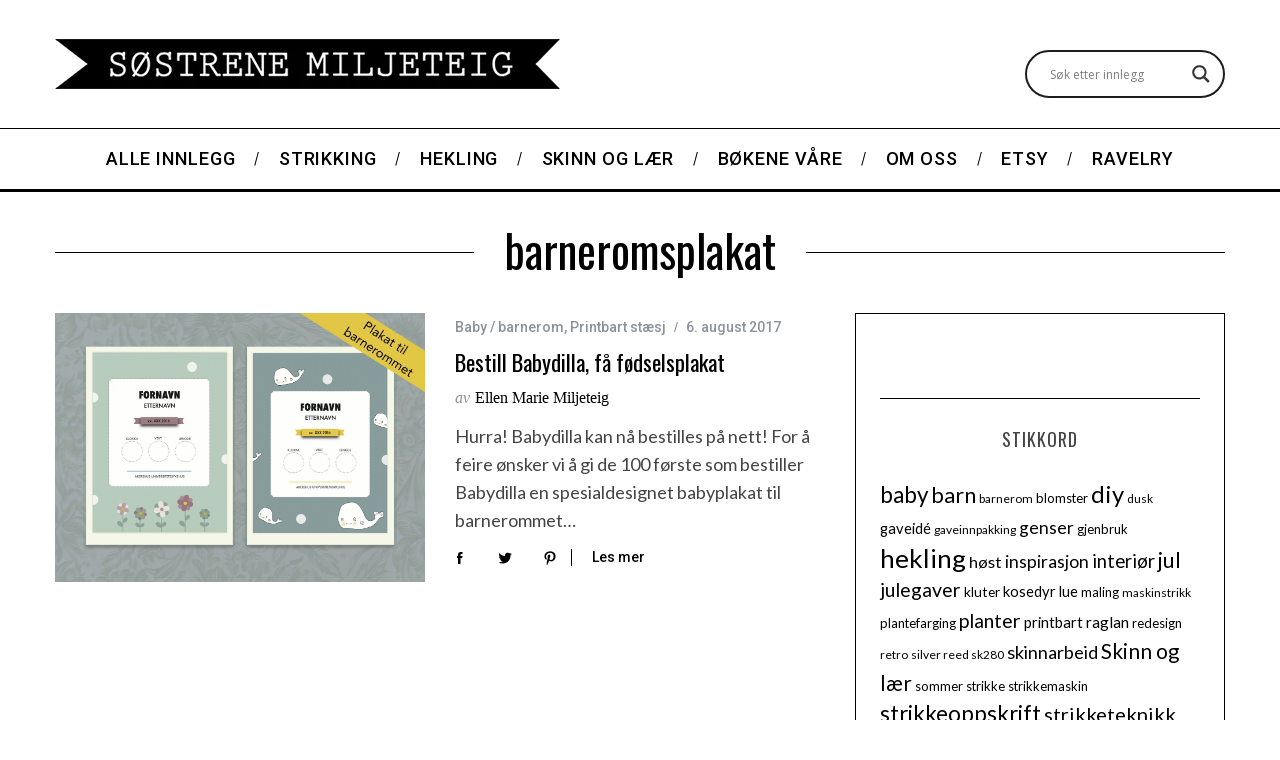

--- FILE ---
content_type: text/css; charset=utf-8
request_url: https://www.sostrenemiljeteig.no/wp-content/cache/min/1/wp-content/themes/simplemag/style.css?ver=1766299060
body_size: 26155
content:
@charset "UTF-8";
/*!
Theme Name: SimpleMag
Theme URI: http://themesindep.com/simplemag
Author: ThemesIndep
Author URI: http://themesindep.com/
Description: Magazine theme for creative stuff
Version: 5.5
Text Domain: simplemag
Tags: one-column, two-columns, three-columns, right-sidebar, custom-colors, custom-menu, featured-images, post-formats, theme-options, translation-ready
License: GNU General Public License version 3.0
License URI: http://www.gnu.org/licenses/gpl-3.0.html
*/
.pagination .nav-links{display:flex;justify-content:center}.pagination .page-numbers{font-size:16px;display:flex;width:3.75em;height:3.75em;align-items:center;justify-content:center;text-decoration:none;transition:transform .2s ease}.pagination .page-numbers:not(.dots):not(.current):hover{transform:scale(1.2)}.pagination .current.page-numbers{border:2px solid #000}.search--related li a,.comment-edit-link,.comment-reply-link{position:relative;text-decoration:none;-webkit-backface-visibility:hidden;backface-visibility:hidden}.search--related li a:before,.comment-edit-link:before,.comment-reply-link:before{content:"";position:absolute;z-index:2;width:100%;height:1px;bottom:-1px;left:0;background-color:currentColor;visibility:hidden;transform:scaleX(0);transition:all 0.2s ease-in-out}.search--related li a:hover:before,.comment-edit-link:hover:before,.comment-reply-link:hover:before{visibility:visible;transform:scaleX(.96)}body{color:var(--site-color);font-size:20px;line-height:1.6;background-color:var(--site-background);font-family:Arial,Helvetica sans-serif;word-wrap:break-word;word-break:break-word;-webkit-font-smoothing:antialiased}.entry-content>*{margin-top:20px;margin-bottom:20px}blockquote.is-large cite,blockquote.is-large footer,blockquote.is-style-large cite,blockquote.is-style-large footer,.wp-block-quote.is-large cite,.wp-block-quote.is-large footer,.wp-block-quote.is-style-large cite,.wp-block-quote.is-style-large footer,.wp-block-pullquote cite,.wp-block-pullquote footer,cite,figcaption,.wp-caption-text,.wp-block-embed figcaption,.wp-block-image figcaption,.wp-block-audio figcaption{color:inherit;display:block;margin-top:10px;opacity:.7;font-style:normal;text-transform:inherit;font-size:16px}blockquote.is-large cite,blockquote.is-large footer,blockquote.is-style-large cite,blockquote.is-style-large footer,.wp-block-quote.is-large cite,.wp-block-quote.is-large footer,.wp-block-quote.is-style-large cite,.wp-block-quote.is-style-large footer,.wp-block-pullquote cite,.wp-block-pullquote footer{font-size:1.125rem;text-align:inherit}
/*! normalize.css v8.0.1 | MIT License | github.com/necolas/normalize.css */
html{line-height:1.15;-webkit-text-size-adjust:100%}body{margin:0}main{display:block}h1{font-size:2em;margin:.67em 0}hr{box-sizing:content-box;height:0;overflow:visible}pre{font-family:monospace,monospace;font-size:1em}a{background-color:transparent}abbr[title]{border-bottom:none;text-decoration:underline;-webkit-text-decoration:underline dotted;text-decoration:underline dotted}b,strong{font-weight:bolder}code,kbd,samp{font-family:monospace,monospace;font-size:1em}small{font-size:80%}sub,sup{font-size:75%;line-height:0;position:relative;vertical-align:baseline}sub{bottom:-.25em}sup{top:-.5em}img{border-style:none}button,input,optgroup,select,textarea{font-family:inherit;font-size:100%;line-height:1.15;margin:0}button,input{overflow:visible}button,select{text-transform:none}button,[type="button"],[type="reset"],[type="submit"]{-webkit-appearance:button}button::-moz-focus-inner,[type="button"]::-moz-focus-inner,[type="reset"]::-moz-focus-inner,[type="submit"]::-moz-focus-inner{border-style:none;padding:0}button:-moz-focusring,[type="button"]:-moz-focusring,[type="reset"]:-moz-focusring,[type="submit"]:-moz-focusring{outline:1px dotted ButtonText}fieldset{padding:.35em .75em .625em}legend{box-sizing:border-box;color:inherit;display:table;max-width:100%;padding:0;white-space:normal}progress{vertical-align:baseline}textarea{overflow:auto}[type="checkbox"],[type="radio"]{box-sizing:border-box;padding:0}[type="number"]::-webkit-inner-spin-button,[type="number"]::-webkit-outer-spin-button{height:auto}[type="search"]{-webkit-appearance:textfield;outline-offset:-2px}[type="search"]::-webkit-search-decoration{-webkit-appearance:none}::-webkit-file-upload-button{-webkit-appearance:button;font:inherit}details{display:block}summary{display:list-item}template{display:none}[hidden]{display:none}.screen-reader-text{clip:rect(1px,1px,1px,1px);position:absolute!important;height:1px;width:1px;overflow:hidden;word-wrap:normal!important}.screen-reader-text:focus{background-color:#f1f1f1;border-radius:3px;box-shadow:0 0 2px 2px rgba(0,0,0,.6);clip:auto!important;color:#21759b;display:block;font-size:14px;font-size:.875rem;font-weight:700;height:auto;left:5px;line-height:normal;padding:15px 23px 14px;text-decoration:none;top:5px;width:auto;z-index:100000}.site-content[tabindex="-1"]:focus{outline:0}.sm-svg-icon{display:inline-block;vertical-align:middle;fill:currentColor}.icon-button,.top-strip .social li a,.mobile-menu-reveal,.widget_ti-about-site .social a,.header-search .social li a{display:flex;flex-shrink:0;align-items:center;justify-content:center;cursor:pointer;width:40px;height:40px;text-decoration:none}.rtl [class*="arrow-left"],.rtl [class*="arrow-right"]{transform:scale(-1,1)}.icon-n-txt,.comment-edit,.comment-reply,.comment-navigation a{display:inline-grid;gap:10px;grid-template-columns:auto auto;align-items:center;text-decoration:none}.sm-chevron-up{display:flex;align-items:center;justify-content:center;transform:scale(var(--icon-size,1));width:22px;height:22px;border-radius:0}.sm-chevron-up:after{content:"";display:block;width:10px;height:10px;margin-bottom:-5px;transform:rotate(-45deg);border-top:1px solid currentColor;border-right:1px solid currentColor}.sm-chevron-down{display:flex;align-items:center;justify-content:center;transform:scale(var(--icon-size,1));width:22px;height:22px;border-radius:0}.sm-chevron-down:after{content:"";display:block;width:10px;height:10px;margin-top:-5px;transform:rotate(45deg);border-right:1px solid currentColor;border-bottom:1px solid currentColor}.sm-chevron-left{display:flex;align-items:center;justify-content:center;transform:scale(var(--icon-size,1));width:22px;height:22px;border-radius:0}.sm-chevron-left:after{content:"";display:block;width:10px;height:10px;margin-right:-5px;transform:rotate(45deg);border-left:1px solid currentColor;border-bottom:1px solid currentColor}.sm-chevron-right{display:flex;align-items:center;justify-content:center;transform:scale(var(--icon-size,1));width:22px;height:22px;border-radius:0}.sm-chevron-right:after{content:"";display:block;width:10px;height:10px;margin-left:-5px;transform:rotate(-45deg);border-right:1px solid currentColor;border-bottom:1px solid currentColor}.post-format-icon{font-size:24px;display:flex;align-items:center;justify-content:center;margin:0 auto;width:40px;height:40px;color:#fff}.format-gallery .post-format-icon{background-color:#000;border-radius:50%;opacity:.5;text-align:center;transition:opacity 0.1s ease}.entry-image .post-format-icon{position:absolute;left:50%;top:50%;z-index:3;transform:translate(-50%,-50%)}.entries .entry-image:hover .post-format-icon{opacity:1}.post-format-icon.load-media-content{display:block;width:40px;height:40px;transition:transform .2s ease}.post-format-icon.load-media-content:hover{transform:translate(-50%,-50%) scale(1.2)}.post-format-icon.load-media-content:before{content:"";display:block;width:100%;height:100%;border:3px solid #fff;border-radius:50%;position:absolute;top:0;left:0;overflow:hidden}.post-format-icon.load-media-content:after{content:"";display:block;width:0;height:0;border-top:10px solid transparent;border-left:15px solid #fff;border-bottom:10px solid transparent;border-radius:3px;position:absolute;z-index:2;left:50%;top:50%;margin-left:2px;transform:translate(-50%,-50%)}.no-image .post-format-icon.load-media-content:before{border-color:#ccc}.no-image .post-format-icon.load-media-content:after{border-left-color:#ccc}.hamburger-icon,.hamburger-icon:after,.hamburger-icon:before{position:relative;display:inline-block;width:1em;height:2px;background-color:var(--site_top_strip_links-regular);-webkit-backface-visibility:hidden;backface-visibility:hidden}.hamburger-icon:after,.hamburger-icon:before{content:"";position:absolute;width:100%;left:0;transform-origin:3px center}.hamburger-icon:before{top:7px}.hamburger-icon:after{top:-7px}.close-icon{width:1em;height:1em;position:relative}.close-icon:before,.close-icon:after{content:"";display:block;width:100%;height:2px;position:absolute;top:50%;margin-top:-1px;background-color:currentColor}.close-icon:before{transform:rotate(45deg)}.close-icon:after{transform:rotate(-45deg)}.gg-close-o{box-sizing:border-box;position:relative;display:block;transform:scale(var(--ggs,1));width:22px;height:22px;border:2px solid;border-radius:40px}.gg-close-o::after,.gg-close-o::before{content:"";display:block;box-sizing:border-box;position:absolute;width:12px;height:2px;background:currentColor;transform:rotate(45deg);border-radius:5px;top:8px;left:3px}.gg-close-o::after{transform:rotate(-45deg)}img,embed,iframe,object{max-width:100%}img{height:auto}figure{margin:0}.page-content .wp-smiley,.entry-content .wp-smiley,.comment-content .wp-smiley{border:none;margin-bottom:0;margin-top:0;padding:0}.avatar{display:block;border-radius:100%}.entry-image{overflow:hidden;position:relative;height:100%;margin-bottom:0}.no-image.entry-image>a{display:block;height:100%}.entry-image img{display:block;width:100%;height:100%;-o-object-fit:cover;object-fit:cover}img.alter{width:100%;height:100%;background-color:#8c919b}img.placeholder{background-color:#8c919b}.no-js img.lazyload{display:none}.lazyload,.lazyloading{opacity:0}.lazyloaded{opacity:1;transition:opacity .4s}img.alignleft,.wp-caption.alignleft{margin-right:3em}img.alignright,.wp-caption.alignright{margin-left:3em}.wp-caption.alignleft img,.wp-caption.alignright img{margin-left:0;margin-right:0}.gallery{margin-bottom:1.5em}.gallery .gallery-item{display:inline-block;text-align:center;vertical-align:top;width:100%}.gallery-columns-2 .gallery-item{max-width:50%}.gallery-columns-3 .gallery-item{max-width:33.33%}.gallery-columns-4 .gallery-item{max-width:25%}.gallery-columns-5 .gallery-item{max-width:20%}.gallery-columns-6 .gallery-item{max-width:16.66%}.gallery-columns-7 .gallery-item{max-width:14.28%}.gallery-columns-8 .gallery-item{max-width:12.5%}.gallery-columns-9 .gallery-item{max-width:11.11%}.gallery-caption{display:block}html{font-size:100%}h1,.h1,.fsize-h1{font-size:28px;line-height:1.2}h2,.h2,.fsize-h2{font-size:22px;line-height:1.25}h3,.h3,.fsize-h3{font-size:20px;line-height:1.25}h4,.h4,.author-page .author-box .author-info h1,.fsize-h4{font-size:20px;line-height:1.2}h5,.h5,.fsize-h5,.sub-title{font-size:18px;line-height:1.3}h6,.h6,.single-box-title,.fsize-h6{font-size:16px;line-height:1.3}h1,.h1,h2,.h2,h3,.h3,h4,.h4,.author-page .author-box .author-info h1,h5,.h5,h6,.h6,.single-box-title{margin-top:0;font-style:normal}p,hr,pre,table,figure,details,fieldset,blockquote{margin-top:0;margin-bottom:20px}h1,.h1,h2,.h2{margin-bottom:30px}h3,.h3,h4,.h4,.author-page .author-box .author-info h1,h5,.h5{margin-bottom:15px}h6,.h6,.single-box-title{margin-bottom:5px}a{color:currentColor}fieldset p:last-child,.archive-description p:last-child{margin-bottom:0}blockquote{color:inherit;font-size:22px;font-family:inherit;line-height:inherit;border-width:0;border-style:solid;border-left-width:4px;padding-left:30px}blockquote p{line-height:inherit}pre{color:inherit;font-size:1rem;line-height:1.8;white-space:pre-wrap;font-family:Menlo,Consolas,monaco,monospace}hr{border:0;width:100%;border-bottom-style:solid;border-bottom-width:1px;border-bottom-color:currentColor;margin-top:15px}dl dt{font-weight:700}dl dd{margin-left:0;margin-right:0}dl dd+dt{margin-top:10px}table{border-spacing:0;border-collapse:collapse}th,td{padding:10px;border:1px solid #cacaca}@supports (-webkit-touch-callout:none){b,strong{text-shadow:0 0 1px var(--site-color)}}input[type=search]::-ms-clear{display:none;width:0;height:0}input[type=search]::-ms-reveal{display:none;width:0;height:0}input[type="search"]::-webkit-search-decoration,input[type="search"]::-webkit-search-cancel-button,input[type="search"]::-webkit-search-results-button,input[type="search"]::-webkit-search-results-decoration{display:none}select,select:focus,textarea,textarea:focus,[type=color],[type=color]:focus,[type=date],[type=date]:focus,[type=datetime-local],[type=datetime-local]:focus,[type=datetime],[type=datetime]:focus,[type=email],[type=email]:focus,[type=month],[type=month]:focus,[type=number],[type=number]:focus,[type=password],[type=password]:focus,[type=search],[type=search]:focus,[type=tel],[type=tel]:focus,[type=text],[type=text]:focus,[type=time],[type=time]:focus,[type=url],[type=url]:focus,[type=week],[type=week]:focus{background-color:var(--site-background)}select{width:100%;line-height:1;border-radius:0}label{white-space:normal}input::-moz-placeholder,textarea::-moz-placeholder{color:currentColor}input:-ms-input-placeholder,textarea:-ms-input-placeholder{color:currentColor}input::placeholder,textarea::placeholder{color:currentColor}button,.button,[type="button"],[type="reset"],[type="submit"]{font-family:sans-serif;letter-spacing:.125em;text-transform:uppercase}button:not([disabled]),.button:not([disabled]),[type="button"]:not([disabled]),[type="reset"]:not([disabled]),[type="submit"]:not([disabled]){cursor:pointer}a.button{text-decoration:none}button,.button,.read-more,.added_to_cart,.single_variation .stock,input[type="submit"]{font-size:14px;line-height:1;padding:.8em 2em;text-align:center;border:2px solid #000;border-radius:2px;background-color:transparent;position:relative;transition:all 0.1s linear;-webkit-backface-visibility:hidden;backface-visibility:hidden}button:hover,.button:hover,.read-more:hover,.added_to_cart:hover,.single_variation .stock:hover,input[type="submit"]:hover{box-shadow:1px 1px #000,2px 2px #000,2px 2px #000;transform:translateX(-3px)}html button[disabled],html input[disabled],.woocommerce .button[disabled],html button[disabled]:hover,html input[disabled]:hover,.woocommerce .button[disabled]:hover{color:gray;border-color:gray;box-shadow:none;transform:translateX(0)}[class*="read-more"]{line-height:100%;display:inline-block}.menu,.sub-menu,.sub-links{margin:0;padding:0;list-style:none}.menu a,.sub-menu a,.sub-links a{color:currentColor;text-decoration:none}.main-menu .menu,.secondary-menu .menu{display:flex}.main-menu .menu>li,.secondary-menu .menu>li{cursor:pointer}.main-menu .menu>li>a,.secondary-menu .menu>li>a{font-size:1em;position:relative;white-space:nowrap;transition:all .2s ease-in-out}.main-menu .sub-menu,.secondary-menu .sub-menu{position:absolute;left:0;top:100%;width:100%;z-index:998}.main-menu .sub-menu a,.secondary-menu .sub-menu a{display:block}.main-menu .sub-menu .sub-menu,.secondary-menu .sub-menu .sub-menu{top:0}.main-menu .sub-menu,.main-menu .sub-links,.secondary-menu .sub-menu,.secondary-menu .sub-links{display:none}.main-menu li:hover>.sub-menu,.secondary-menu li:hover>.sub-menu{display:block}.main-menu li:hover .sub-links,.secondary-menu li:hover .sub-links{display:grid}.sub-menu .sub-menu{left:180px}.main-menu .sub-menu .menu-item-has-children,.secondary-menu .sub-menu .menu-item-has-children{position:relative}.main-menu>ul>li>.sub-menu>ul>li:hover .sub-menu,.secondary-menu>ul>li>.sub-menu>li:hover .sub-menu{top:-8px}.secondary-menu .sub-menu .menu-item-has-children>a:before,.main-menu .sub-links-only .sub-menu .menu-item-has-children>a:before{content:"";text-align:center;border:solid currentColor;border-width:0 1px 1px 0;padding:3px;position:absolute;top:50%;right:15px;transform:rotate(-45deg) translateY(-50%)}.main-menu{margin-bottom:30px}.main-menu>ul{position:relative;justify-content:center}.main-menu>ul>li>a{display:block;line-height:1}.main-menu>ul>li>a>span{display:block;line-height:1;padding:21px 1.2em;position:relative}.main-menu>ul>li>a>span:before{content:"";position:absolute;top:50%;right:0;z-index:1;width:1px;height:.8em;transform:translateY(-50%) rotate(15deg);background-color:currentColor;pointer-events:none}.main-menu>ul>li:last-child>a>span:before{display:none}.main-menu>ul .link-arrow>a>span:after{content:"";position:absolute;left:40%;bottom:0;border-width:0 10px 10px;border-style:solid;border-color:transparent transparent currentColor;width:0;z-index:999;display:none}.main-menu>ul .link-arrow:hover>a>span:after{display:block}.main-menu.is-fixed{position:-webkit-sticky;position:sticky;top:0;z-index:997}.admin-bar .main-menu.is-fixed{top:32px}.main-menu>ul>li>.sub-menu{padding-top:30px;padding-bottom:30px;max-width:var(--global-width);left:50%;transform:translateX(-50%);border-top-width:3px;border-top-style:solid}.layout-boxed .main-menu>ul>li>.sub-menu{max-width:var(--layout-boxed-width)}.main-menu .sub-links{padding-top:8px;padding-bottom:8px}.main-menu .sub-menu .sub-links li{display:block}.main-menu .sub-menu .sub-links a{position:relative;padding:8px 21px;line-height:18px}.main-menu .sub-posts{max-width:var(--global-width);margin:0 auto;position:relative}.main-menu .sub-posts .mega-menu-posts{float:left;width:100%}.main-menu .sub-posts .mega-menu-posts .mega-menu-item{display:block;float:left}.main-menu .sub-posts .mega-menu-posts .mega-menu-item a{font-size:18px;line-height:1.25em;letter-spacing:0}.main-menu .sub-posts .mega-menu-posts .mega-menu-item .item-title{padding:0 15px;margin-top:30px;text-align:center;text-transform:none}.main-menu .sub-posts .mega-menu-item{width:292px}.main-menu .sub-posts .mega-menu-item figure{width:292px;height:195px;overflow:hidden;margin-bottom:0}.main-menu .sub-posts .mega-menu-item figure a{display:block;height:100%}.main-menu .sub-posts .mega-menu-item figure img{display:block;width:100%;height:100%;-o-object-fit:cover;object-fit:cover}.main-menu .sub-menu-full-width .sub-posts .mega-menu-item{width:390px}.main-menu .sub-menu-full-width .sub-posts .mega-menu-item figure{width:390px;height:260px}.menu-item-has-mega-menu .sub-links{padding-top:0;padding-bottom:0}.main-menu .mega-menu-ajax{min-height:247px}.main-menu .sub-posts .mega-menu-ajax{opacity:0;transition:opacity .2s ease-in}.main-menu .posts-added .mega-menu-ajax{opacity:1}.main-menu .posts-loading:after{position:absolute;z-index:2;top:50%;left:50%;margin-top:-32px;margin-left:-16px;border-width:3px}.main-menu .sub-menu-two-columns .sub-menu .sub-posts{width:75%;float:right}.main-menu .sub-menu-two-columns .sub-menu .sub-posts{max-width:876px}.main-menu .sub-menu-two-columns>.sub-menu>.sub-links{float:left;width:25%}.main-menu .sub-menu-two-columns .sub-menu .sub-links li{font-size:16px;text-align:right}.main-menu .sub-menu-two-columns .sub-menu .sub-links li a{padding-left:0;padding-right:0;margin-right:30px}.main-menu .sub-menu-two-columns .sub-menu .sub-links li a>span{display:block}.main-menu .sub-menu-two-columns>.sub-menu>.sub-links li a:after{content:"";display:block;width:0%;height:1px;position:absolute;bottom:0;transition:width 0.2s ease-in-out}.main-menu .sub-menu-two-columns>.sub-menu>.sub-links li .active-link:after{width:100%}.main-menu .sub-menu-two-columns>.sub-menu>.sub-links>li:first-child>a>span{padding-top:0}.main-menu .sub-menu-two-columns .sub-menu .sub-links .sub-links{float:none;padding-bottom:0}.sub-menu-columns .sub-menu .sub-menu{position:static;display:block;border:none}.sub-menu-columns>.sub-menu>.sub-links{grid-auto-flow:column;padding:0 22px}.sub-menu-columns>.sub-menu>.sub-links>li>a{font-size:1.3em}.sub-menu-columns[class*="sub-menu-columns-"]{position:relative}.sub-menu-columns.sub-menu-columns-2>.sub-menu{width:400px}.sub-menu-columns.sub-menu-columns-3>.sub-menu{width:600px}.main-menu>ul>.sub-links-only{position:relative}.main-menu .sub-links-only .sub-menu{padding-top:0;padding-bottom:0;box-sizing:content-box}.main-menu>ul>.sub-links-only>.sub-menu{width:180px;left:50%;transform:translateX(-50%);text-align:left}.main-menu .active-link span{pointer-events:none}.secondary-menu>.menu{margin-left:-15px}.secondary-menu li{position:relative}.secondary-menu li a{display:block;padding-left:15px;padding-right:15px}.secondary-menu .sub-menu{width:180px;padding-top:8px;padding-bottom:8px}.secondary-menu .sub-menu li{display:block}.secondary-menu .sub-menu li a{display:block;line-height:18px;padding-top:8px;padding-bottom:8px}.color-site-white .secondary-menu li{border:none}.color-site-white .secondary-menu .sub-menu{border:2px solid #000;box-sizing:content-box}.color-site-white .secondary-menu .sub-menu li:first-child{position:relative}.color-site-white .secondary-menu .sub-menu li:first-child:after,.color-site-white .secondary-menu .sub-menu li:first-child:before{bottom:100%;border:solid transparent;content:"";height:0;width:0;position:absolute;pointer-events:none;border-style:solid}.color-site-white .secondary-menu .sub-menu li:first-child:after{border-bottom-color:#fff;border-width:5px;left:15%;margin-left:-5px;top:-18px}.color-site-white .secondary-menu .sub-menu li:first-child:before{border-bottom-color:#000;border-width:8px;left:15%;margin-left:-8px;top:-24px}.color-site-white .secondary-menu .sub-menu .sub-menu li:first-child:after,.color-site-white .secondary-menu .sub-menu .sub-menu li:first-child:before{display:none}.color-site-white .secondary-menu>ul>li>.sub-menu li:hover .sub-menu{top:-10px}.top-strip{color:var(--site_top_strip_links-regular)}.top-strip .menu li{color:var(--site_top_strip_links-regular)}.top-strip .menu li:hover{color:var(--site_top_strip_links-hover)}.top-strip .wrapper{display:flex;align-items:center;position:relative;min-height:50px;padding-top:5px;padding-bottom:5px}.top-strip .right-side{display:flex;flex:1 1 0%;align-items:center;justify-content:flex-end}.top-strip .social,.top-strip .social ul{margin:0;padding:0;list-style:none}.top-strip .social ul{display:flex}.top-strip .social li{position:relative}.top-strip .social li a svg{transition:all 0.2s ease}.top-strip .social li a svg:hover{transform:scale(1.1)}.top-strip .search-reveal{order:1}.hide-strip .top-strip .social,.hide-strip .top-strip .top-strip-logo,.hide-strip .top-strip .secondary-menu,.hide-strip .top-strip .search-reveal{display:none}.top-strip-fixed .top-strip{position:-webkit-sticky;position:sticky;width:100%;top:0;left:auto;z-index:997}.hide-strip.no-main-menu .top-strip{display:none}.top-strip-logo{max-width:150px;margin-right:20px}.top-strip-logo a{display:block}.top-strip-logo img{display:block;width:auto;max-height:150px}.mobile-menu-reveal{font-size:28px;margin-left:-5px;color:var(--site_top_strip_links-regular)}#footer .advertisement{margin:0;padding:30px 0;text-align:center}.copyright{padding:30px 0;line-height:2em}.copyright .back-top{white-space:nowrap;text-decoration:none}.footer-sidebar{color:var(--footer_text);background-color:var(--footer_color)}.footer-sidebar a{color:var(--footer_links-regular)}.footer-sidebar a:hover{color:var(--footer_links-hover)}.footer-sidebar input,.footer-sidebar input:focus,.footer-sidebar select,.footer-sidebar select:focus,.footer-sidebar textarea,.footer-sidebar textarea:focus{background-color:var(--footer_color)}.footer-sidebar textarea,.footer-sidebar [type=text],.footer-sidebar [type=email],.footer-sidebar [type=search],.footer-sidebar .search-form .search-field{color:var(--footer_text);border:1px solid var(--footer_text)}.footer-sidebar textarea::-moz-placeholder,.footer-sidebar [type=text]::-moz-placeholder,.footer-sidebar [type=email]::-moz-placeholder,.footer-sidebar [type=search]::-moz-placeholder,.footer-sidebar .search-form .search-field::-moz-placeholder{color:var(--footer_text)}.footer-sidebar textarea:-ms-input-placeholder,.footer-sidebar [type=text]:-ms-input-placeholder,.footer-sidebar [type=email]:-ms-input-placeholder,.footer-sidebar [type=search]:-ms-input-placeholder,.footer-sidebar .search-form .search-field:-ms-input-placeholder{color:var(--footer_text)}.footer-sidebar textarea::placeholder,.footer-sidebar [type=text]::placeholder,.footer-sidebar [type=email]::placeholder,.footer-sidebar [type=search]::placeholder,.footer-sidebar .search-form .search-field::placeholder{color:var(--footer_text)}html .footer-border-top{border-left:0;border-right:0;border-bottom:0}html .footer-sidebar.footer-border-top-gray{border-top:1px solid #ddd}.footer-sidebar .button,.footer-sidebar input[type="submit"]{border-color:currentColor;background-color:var(--footer_color)}.footer-sidebar .button:hover,.footer-sidebar input[type="submit"]:hover{box-shadow:none;transform:none;border-color:currentColor}.footer-sidebar .widget h3{color:var(--footer_titles)}.footer-sidebar .columns .widget{border-width:0 0 1px 0}.footer-sidebar .columns .widget:first-of-type{padding-top:30px}.footer-sidebar .columns .widget:last-of-type{border-bottom:0;padding-bottom:30px}.footer-sidebar .widget_product_categories ul li:after{content:"";display:block;width:100%;height:1px;position:absolute;left:0;bottom:0;opacity:.2}.site-offcanvas{position:fixed;top:0;left:0;width:100%;height:100%;overflow:hidden;pointer-events:none;z-index:1000}.site-offcanvas:after{content:"";position:fixed;left:0;top:0;width:100%;height:100%;background-color:rgba(0,0,0,.2);opacity:0;will-change:opacity;pointer-events:none;transition:opacity 0.3s cubic-bezier(0,0,.3,1)}.offcanvas--visible.site-offcanvas:after{opacity:1;pointer-events:auto}.offcanvas--visible{pointer-events:auto}.offcanvas-panel{position:fixed;z-index:1;top:0;width:100%;height:100%;display:flex;flex-flow:column}.offcanvas-panel.from-left{left:0}.offcanvas-panel.from-right{right:0}.offcanvas-close{font-size:1.25rem}.offcanvas-panel--slide{width:100%;max-width:50vw;background-color:#fff;will-change:transform;pointer-events:auto}.admin-bar .offcanvas-panel--slide{top:46px}.offcanvas-panel--slide.from-left{transform:translate3d(-100%,0,0)}.offcanvas-panel--slide.from-right{transform:translate3d(100%,0,0)}.offcanvas--animatable .offcanvas-panel--slide{transition:transform .2s ease-in}.offcanvas--visible.offcanvas--animatable .offcanvas-panel--slide{transition:transform .3s ease-out}.offcanvas-panel--inner{max-width:732px;height:100%;overflow-x:hidden;background-color:inherit}.offcanvas-panel--inner .column{padding-left:30px;padding-right:30px}.offcanvas--modal:after{background-color:rgba(255,255,255,.98)}.offcanvas-panel--modal{opacity:0;pointer-events:none;display:flex;height:100%;align-items:center;justify-content:center}.offcanvas--animatable .offcanvas-panel--modal{transition:opacity .2s ease-in}.offcanvas--visible.offcanvas--animatable .offcanvas-panel--modal{transition:opacity .3s ease-out}.offcanvas-panel--modal .offcanvas-close{position:absolute;top:10vh;right:5vw;z-index:2;transform:scale3d(0,0,1)}.offcanvas--visible .offcanvas-panel--modal .offcanvas-close{transform:none}.show-offcanvas-cart.offcanvas--visible .side-shopping-cart,.show-offcanvas-menu.offcanvas--visible .offcanvas-menu{transform:none}.show-offcanvas-search.offcanvas--visible .offcanvas-search{opacity:1;pointer-events:auto}.modal--search-form{opacity:0;transform:scale3d(.8,.8,1)}.offcanvas--visible .modal--search-form{opacity:1;transform:none}.offcanvas--animatable .modal--search-form{transition:transform .2s ease-in}.offcanvas--visible.offcanvas--animatable .modal--search-form{transition:transform .3s ease-out}.modal--search-form .search-form{margin-top:-10vh}.modal--search-form .search-form label{display:inline}.modal--search-form .search-form .input-holder{height:auto;z-index:2}.modal--search-form .search-form .input-holder:after{content:"";position:absolute;z-index:1;left:0;bottom:0;width:100%;height:2px;background-color:currentColor}.modal--search-form .search-form .search-field{font-size:8vmin;height:auto;padding:0;border:0;background-color:transparent}.modal--search-form .search-form .search-field:focus{border:none;outline:none}.modal--search-form .search-form .input-highlight{font-size:8vmin;-webkit-user-select:none;-moz-user-select:none;-ms-user-select:none;user-select:none;position:absolute;z-index:2;left:0;bottom:0;max-width:100%;height:2px;color:transparent;overflow:hidden}html[dir="rtl"] .modal--search-form .search-form .input-highlight{left:auto;right:0}.modal--search-form .search-form .search-field+.input-highlight:after{content:"";position:absolute;left:0;bottom:0;width:100%;height:100%;background-image:linear-gradient(to right,#5a3fd6,#e74c3c)}html[dir="rtl"] .modal--search-form .search-form .search-field+.input-highlight:after{left:auto;right:0}.modal--search-form .search-form .search-submit{display:none}.search--related ul{padding:0;list-style:none;margin:1.5rem -.5rem 0}.search--related li{display:inline-block;white-space:nowrap;padding-left:.5rem;padding-right:.5rem}.search--related li a{color:currentColor}.search--related .wp-tag-cloud{font-size:60%}.search--related .wp-list-categories li{font-size:2.5rem}.search--related .wp-list-categories li:not(:last-child):after{content:"/";padding-left:.8vw;padding-right:.8vw;font-family:serif;vertical-align:middle;display:inline-block;opacity:.3}.search--related .wp-list-categories li sup{opacity:.7}.offcanvas-menu .menu-block:not(:last-of-type){margin-bottom:20px}.offcanvas-menu .menu li{display:flex;text-transform:none}.offcanvas-menu .menu li a{outline:0;flex:1 1 0%;display:flex;align-items:center;padding:.3em 20px;text-decoration:none}.offcanvas-menu .menu li .sub-menu-arrow{display:flex;align-items:center;justify-content:center;width:20%;--icon-size:0.7}.offcanvas-menu .menu a:focus,.offcanvas-menu .menu .sub-menu-arrow:focus{text-decoration:none}.offcanvas-menu .sub-menu{position:fixed;z-index:1;top:0;left:0;width:100%;height:100%;overflow-y:auto;overflow-x:hidden;transition:transform .3s ease-out;transform:translate3d(-100%,0,0);-webkit-backface-visibility:hidden;backface-visibility:hidden;-webkit-overflow-scrolling:touch}.offcanvas-menu .sub-menu li{font-size:18px;letter-spacing:.02em}.offcanvas-menu .sub-menu-open{transform:translate3d(0,0,0)}.offcanvas-menu .sub-menu-back,.offcanvas-menu .offcanvas-close{display:flex;width:100%;height:50px;align-items:center;justify-content:flex-start;padding-left:20px;font-size:20px}.offcanvas-main-menu li{font-size:26px}.offcanvas-secondary-menu li{font-size:18px}.mobilewhite,.mobilewhite a,.mobilewhite .sub-menu-arrow,.mobilewhite .sub-menu-back{color:#000}.mobilewhite,.mobilewhite .sub-menu{background-color:#fff}.mobilewhite .menu .sub-menu-arrow:focus,.mobilewhite .menu li a:focus{background:rgba(0,0,0,.05)}.mobiledark,.mobiledark a,.mobiledark .sub-menu-arrow,.mobiledark .sub-menu-back{color:#fff}.mobiledark,.mobiledark .sub-menu{background-color:#222831}.mobiledark .menu .sub-menu-arrow:focus,.mobiledark .menu li a:focus{background:rgba(255,255,255,.1)}.global-sliders .entry-image{margin-bottom:0}.posts-slider .slick-slide{position:relative}.full-width-slider-image{background-position:center center;background-repeat:no-repeat;background-size:cover;height:100vh;max-height:inherit}.posts-slider .slick-slide{max-height:254px}.full-width-section .posts-slider .slick-slide{max-height:276px}.gallery-carousel{overflow-y:hidden}.gallery-carousel slider-nav-arrow{color:#fff}.gallery-carousel__item{position:relative}.gallery-carousel__image{margin-bottom:0}.gallery-carousel__image img{height:580px;-o-object-fit:cover;object-fit:cover}.widget{list-style:none}.widget ul,.widget ol{margin:0;padding:0;list-style:none}.widget li{font-size:1rem}.widget a{text-decoration:none}.widget select{width:100%}.widget button,.widget .button,.widget [type=submit]{width:100%;font-size:12px;border-width:1px}.widget:not(:last-of-type){margin-bottom:30px;padding-bottom:30px;border-bottom:1px solid currentColor}.widget>h2,.widget>h3{display:block;text-align:center;margin-bottom:30px}.search-form label{padding:0;display:block}.search-form .input-holder{height:50px;position:relative}.search-form .search-field{width:100%;height:100%;margin-bottom:0;padding:0 15px;border:none}.search-form .search-submit{display:flex;align-items:center;justify-content:center;position:absolute;z-index:99;top:0;right:0;margin:0;padding:0;width:50px;height:100%;border:none;cursor:pointer;color:currentColor;background-color:transparent;transition:opacity .25s ease-in-out}.search-form .search-submit:hover{opacity:.8}.widget_calendar table{width:100%;border-spacing:0}.widget_calendar table caption{text-align:left;margin-bottom:15px}.widget_calendar table th,.widget_calendar table td{padding:5px;font-size:1rem}.widget_calendar table th{font-weight:400}.widget_calendar table td{text-align:center}.widget_calendar table td a{display:block;text-decoration:none}.widget_calendar table tbody a{position:relative;z-index:1}.widget_calendar table tbody a:after{content:"";position:absolute;z-index:-1;top:0;left:0;right:0;bottom:0;background-color:currentColor;opacity:.07}.widget_calendar table tfoot td:nth-child(1){border-right:none}.widget_calendar table tfoot td:nth-child(2){border-left:none;border-right:none}.widget_calendar table tfoot td:nth-child(3){border-left:none}.widget_rss li,.widget_meta li,.widget_pages li,.widget_archive li,.widget_nav_menu li,.widget_categories li,.widget_recent_entries li,.widget_recent_comments li,.widget_product_categories li{position:relative;display:flex;flex-wrap:wrap;align-items:center;padding-top:.4em;padding-bottom:.4em;font-family:var(--font_text-font-family)}.widget_rss li a,.widget_meta li a,.widget_pages li a,.widget_archive li a,.widget_nav_menu li a,.widget_categories li a,.widget_recent_entries li a,.widget_recent_comments li a,.widget_product_categories li a{flex-grow:1;line-height:1.5}.widget_recent_entries ul,.widget_recent_comments ul{margin-top:-.5em;margin-bottom:-.5em}.widget_recent_entries li,.widget_recent_comments li{display:block;padding-top:.5em;padding-bottom:.5em}.widget_pages .children,.widget_archive .children,.widget_categories .children,.widget_product_categories .children{width:100%;font-size:1rem}.widget_pages ul ul,.widget_archive ul ul,.widget_categories ul ul,.widget_product_categories ul ul{counter-reset:submenu}.widget_pages ul ul>li:after,.widget_archive ul ul>li:after,.widget_categories ul ul>li:after,.widget_product_categories ul ul>li:after{display:none}.widget_pages ul ul>li>a:before,.widget_archive ul ul>li>a:before,.widget_categories ul ul>li>a:before,.widget_product_categories ul ul>li>a:before{font-size:1.25rem;font-family:serif;font-weight:100;content:"– " counters(submenu,"– ",none);counter-increment:submenu}.widget_media_image img{display:block}.sidebar .widget_nav_menu li,.footer-sidebar .widget_nav_menu li{padding:0;position:relative}.sidebar .widget_nav_menu li:not(:last-of-type):after,.footer-sidebar .widget_nav_menu li:not(:last-of-type):after{content:"";position:absolute;left:0;bottom:0;width:100%;height:1px;background-color:rgba(0,0,0,.1)}.sidebar .widget_nav_menu a,.footer-sidebar .widget_nav_menu a{display:flex;align-items:center;min-height:32px;padding-top:.7em;padding-bottom:.7em}.sidebar .widget_nav_menu .sub-menu,.footer-sidebar .widget_nav_menu .sub-menu{display:none;flex:0 0 100%}.sidebar .widget_nav_menu .sub-menu-arrow,.footer-sidebar .widget_nav_menu .sub-menu-arrow{width:32px;height:32px;cursor:pointer;position:relative}.sidebar .widget_nav_menu .sub-menu-arrow:after,.footer-sidebar .widget_nav_menu .sub-menu-arrow:after{content:"";position:absolute;top:10px;left:12px;width:8px;height:8px;border-top:1px solid currentColor;border-right:1px solid currentColor;transform:rotate(135deg);transition:transform .2s ease}.sidebar .widget_nav_menu .sub-menu-arrow:hover,.footer-sidebar .widget_nav_menu .sub-menu-arrow:hover{background-color:rgba(0,0,0,.05)}.sidebar .widget_nav_menu .sub-menu--opened>.sub-menu-arrow:after,.footer-sidebar .widget_nav_menu .sub-menu--opened>.sub-menu-arrow:after{width:12px;top:15px;left:10px;border-right:none;transform:rotate(0deg)}.sidebar button,.sidebar .button,.sidebar [type=submit],.footer-sidebar button,.footer-sidebar .button,.footer-sidebar [type=submit]{padding:.8em}.widget_recent_entries ul,.widget_recent_comments ul{font-size:1rem;counter-reset:count}.widget_recent_entries li,.widget_recent_comments li{padding-left:2rem}.widget_recent_entries li:before,.widget_recent_comments li:before{content:counter(count) ".";counter-increment:count;position:absolute;top:.3em;left:0;font:italic 24px/1 georgia}.widget_recent_entries .comment-author-link,.widget_recent_comments .comment-author-link{font-weight:700}.widget_rss ul{margin-top:-15px;margin-bottom:-15px}.widget_rss li{display:block;padding-top:15px;padding-bottom:15px}.rss-date,li .rsswidget{display:block}.rss-date{margin-bottom:15px}.rssSummary{margin-bottom:15px}.widget_recent_entries,.widget_recent_comments{counter-reset:count}.widget_recent_entries li,.widget_recent_comments li{padding-left:18%;padding-top:20px;padding-bottom:20px;position:relative}.widget_recent_entries li:before,.widget_recent_comments li:before{content:counter(count) ".";counter-increment:count;position:absolute;top:50%;left:0;margin-top:-18px;font:italic 40px/1 serif}.widget_recent_entries li:not(:last-of-type):after,.widget_recent_comments li:not(:last-of-type):after{content:"";display:block;width:100%;height:1px;position:absolute;left:0;bottom:0;opacity:.2;background-color:rgba(0,0,0,.5)}.widget_recent_entries span{display:block;font-size:85%;font-weight:700}.widget_recent_comments .url{font-weight:700;letter-spacing:.2em}.full-width-sidebar{padding-top:30px;padding-bottom:30px}.full-width-sidebar .widget{padding-bottom:0;border-bottom:none}.full-width-sidebar .widget_pages>ul,.full-width-sidebar .widget_archive>ul,.full-width-sidebar .widget_categories>ul,.full-width-sidebar .widget_nav_menu .menu{display:flex;flex-wrap:wrap;justify-content:center}.full-width-sidebar .widget_pages>ul>li,.full-width-sidebar .widget_archive>ul>li,.full-width-sidebar .widget_categories>ul>li,.full-width-sidebar .widget_nav_menu .menu>li{position:relative;letter-spacing:.05em;text-transform:none;padding:.2rem .9375rem}.full-width-sidebar .widget_pages>ul>li:not(:last-of-type):after,.full-width-sidebar .widget_archive>ul>li:not(:last-of-type):after,.full-width-sidebar .widget_categories>ul>li:not(:last-of-type):after,.full-width-sidebar .widget_nav_menu .menu>li:not(:last-of-type):after{content:"";position:absolute;z-index:1;top:50%;right:-2px;width:5px;height:5px;margin-top:-2px;border-radius:50%;background-color:transparent;border:1px solid currentColor}.full-width-sidebar .widget_pages>ul>li a:hover,.full-width-sidebar .widget_archive>ul>li a:hover,.full-width-sidebar .widget_categories>ul>li a:hover,.full-width-sidebar .widget_nav_menu .menu>li a:hover{text-decoration:none;box-shadow:0 1px currentColor}.full-width-sidebar .children,.full-width-sidebar .sub-menu,.full-width-sidebar .sub-menu-arrow{display:none}.widget-post-item{position:relative}.widget-post-item .entry-image{height:100vh;max-height:253px}.sidebar .widget-post-item .entry-image{max-height:221px}.col-1 .widget-area .widget-post-item .entry-image{max-height:700px}.col-1 .widget-post-item .entry-image,.col-2 .widget-post-item .entry-image,.col-3 .widget-area-1 .widget-post-item .entry-image{max-height:254px}.col-3 .widget-area-2 .widget-post-item .entry-image,.col-3 .widget-area-3 .widget-post-item .entry-image{max-height:254px}.widget_ti_video_embed{text-align:center}.widget_ti_video_embed figure{margin-bottom:0}.widget_ti_video_embed .video-title{margin:10px 0 0}.widget_ti-about-site p{margin-bottom:1rem}.widget_ti-about-site .social{display:flex;flex-wrap:wrap}.widget_ti-about-site .social.social-center{justify-content:center}.sidebar .widget_ti-about-site img{max-width:100%;height:auto;display:block;margin:0 auto 30px}.footer-sidebar .widget_ti-about-site img{float:left;max-width:100%;height:auto;margin:2px 15px 30px 0}.widget-posts-entries{display:grid;gap:30px 15px}.widget-posts-entries .widget-post-title{margin-bottom:0}.widget-posts-entries .widget-post-category{display:block;font-size:14px}.widget-posts-entries .widget-post-item:nth-child(1){grid-column:1 / 2}.widget-posts-entries .widget-post-item:nth-child(1) .widget-post-details{position:absolute;left:0;right:0;top:50%;transform:translateY(-50%);text-align:center;padding:0 15px}.widget-posts-entries .widget-post-item:nth-child(1) .widget-post-details,.widget-posts-entries .widget-post-item:nth-child(1) .widget-post-details a{color:#fff}.widget-posts-entries .widget-post-item:nth-child(1) img{width:100%;filter:brightness(.5) contrast(1.2)}.widget-posts-entries .widget-post-item:nth-child(1) .widget-post-category{margin-top:-30px}.widget-posts-entries .widget-post-item:not(:nth-child(1)) .widget-post-details{position:absolute;left:110px;bottom:0;padding:5px 0 0 8px;line-height:1.2}.sidebar .widget-posts-entries .widget-post-item:not(:nth-child(1)) .widget-post-details{background-color:var(--site-background)}.footer-sidebar .widget-posts-entries .widget-post-item:not(:nth-child(1)) .widget-post-details{background-color:var(--footer_color)}.widget-posts-entries .widget-post-item:not(:nth-child(1)) .entry-image{max-width:160px;max-height:107px}.widget-posts-entries .widget-post-item:not(:nth-child(1)) .widget-post-title a{display:block}.widget-posts-classic-entries .widget-post-item:last-of-type{margin-bottom:-30px}.widget-posts-classic-entries .widget-post-details{position:relative;top:-30px;padding:5px 15px 0;margin:0 15px 0 15px;background-color:var(--site-background)}.footer-sidebar .widget-posts-classic-entries .widget-post-details{background-color:var(--footer_color)}.widget-posts-classic-entries .widget-post-title{margin-bottom:0}.widget-posts-classic-entries .widget-post-category{display:block;font-size:16px}.widget-area-1 .widget-posts-classic-entries .widget-post-title{text-align:center}.widget-area-1 .widget-posts-classic-entries .widget-post-title a{font-size:1.25em}.widget-slider{padding-bottom:40px}.widget-slider .entry-image{overflow:hidden}.widget-slider .widget-post-title,.widget-slider .widget-post-details{text-align:center}.widget-slider .widget-post-title{padding:0 18px;margin-bottom:5px}.widget-slider .widget-post-details .widget-post-category{position:relative;top:-15px;padding:5px 15px;font-size:16px;background-color:var(--site-background)}.footer-sidebar .widget-slider .widget-post-details .widget-post-category{background-color:var(--footer_color)}.widget_ti_latest_cat_posts .widget-slider .widget-post-title{margin-top:15px}.review-bars .widget-item{display:grid;gap:10px 15px;align-items:baseline;grid-template-columns:auto -webkit-max-content;grid-template-columns:auto max-content}.review-bars .widget-item:not(:last-of-type){margin-bottom:20px}.review-bars .widget-post-title{line-height:1;margin-bottom:0}.review-bars .widget-post-title a{font-size:.8em;text-decoration:none}.review-bars .total{font-size:16px}.review-bars .score-outer{grid-column:1 / 3}.review-bars .score-line{height:7px}.review-circles .rating-total-indicator{position:absolute;top:-10px;left:-10px;width:50px;height:50px}.footer-sidebar .review-circles .rating-total-indicator{background-color:var(--footer_color)}.review-circles .rating-total-indicator .show-total{font-size:14px;font-weight:400}.footer-sidebar .review-circles .rating-total-indicator .progress-ring__circle{stroke:var(--footer_titles)}.widget_ti_most_commented li{line-height:22px;margin:10px 0 17px;position:relative}.widget_ti_most_commented li:after{content:"";position:absolute;left:0;top:50%;margin-top:5px;z-index:1;display:block;width:90%;border-bottom:1px dashed #999}.widget_ti_most_commented li a{display:inline-block;max-width:70%;padding:0 25px 0 0;position:relative;z-index:2;text-decoration:none}.widget_ti_most_commented span{display:block;padding:0 6px;line-height:1.3em;font-size:14px;font-family:sans-serif;text-align:center;color:#000;position:absolute;right:0;top:50%;margin-top:-7px;z-index:3;background-color:var(--main_site_color)}.footer-sidebar .widget_ti_most_commented span{background-color:var(--footer_titles)}.widget_ti_most_commented span i{font-style:normal;color:var(--secondary_site_color)}.widget_ti_most_commented span i:before{content:"";position:absolute;bottom:-6px;left:8px;width:0;height:0;border-top:10px solid var(--main_site_color);border-right:10px solid transparent}.footer-sidebar .widget_ti_most_commented span i:before{border-top-color:var(--footer_titles)}.sidebar .widget_ti_most_commented li a{color:var(--site-color);background-color:var(--site-background)}.footer-sidebar .widget_ti_most_commented li a{color:var(--footer_links-regular);background-color:var(--footer_color)}.footer-sidebar .widget_ti_most_commented li a:hover{color:var(--footer_links-hover)}.widget_ti_latest_comments li{border:none;margin-bottom:30px}.widget_ti_latest_comments li:last-child{margin-bottom:0}.widget_ti_latest_comments header{margin-bottom:10px;min-height:40px}.widget_ti_latest_comments figure{float:right;margin:0 0 0 15px;border-radius:50%;overflow:hidden}.widget_ti_latest_comments figure img{display:block}.widget_ti_latest_comments .commentnum{float:left;margin:0 15px 0 0;font:italic 52px/1 serif}.widget_ti_latest_comments .comment-author{font-weight:700}.widget_ti_latest_comments .comment-post{display:block;overflow:hidden;text-decoration:none;line-height:20px;margin-top:5px}.widget_ti_latest_comments .comment-text{line-height:20px;font-family:Georgia;font-style:italic;padding:20px;position:relative;border-width:1px;border-style:solid}.widget_ti_latest_comments .comment-text:after,.widget_ti_latest_comments .comment-text:before{bottom:100%;border:solid transparent;content:"";height:0;width:0;position:absolute;pointer-events:none}.widget_ti_latest_comments .comment-text:after{border-width:6px;right:18px;margin-left:-14px}.widget_ti_latest_comments .comment-text:before{border-width:7px;right:17px;margin-left:-15px}.sidebar .widget_ti_latest_comments .comment-text{border-color:#ddd}.sidebar .widget_ti_latest_comments .comment-text:after{border-bottom-color:#fff}.sidebar .widget_ti_latest_comments .comment-text:before{border-bottom-color:#ddd}.footer-sidebar .widget_ti_latest_comments .comment-text{border-color:var(--footer_text)}.footer-sidebar .widget_ti_latest_comments .comment-text:after{border-bottom-color:var(--footer_color)}.footer-sidebar .widget_ti_latest_comments .comment-text:before{border-bottom-color:var(--footer_text)}.widget_ti_site_authors .carousel{margin:0 auto;text-align:center}.widget_ti_site_authors .carousel.with-arrows{padding-bottom:50px}.widget_ti_site_authors .carousel .item{margin:0 1px}.widget_ti_site_authors .carousel .item img{width:62px;height:62px}.widget_ti_site_authors .carousel .prev-arrow{margin-right:50%}.widget_ti_site_authors .carousel .next-arrow{margin-left:50%}.widget_ti_site_authors .authors-list{display:grid;gap:18px 0;grid-auto-rows:-webkit-min-content;grid-auto-rows:min-content}.widget_ti_site_authors .authors-list .item{display:grid;align-items:center;grid-template-columns:90px auto}.widget_ti_site_authors .authors-list .item a{text-decoration:none}.widget_ti_site_authors .authors-list .author-avatar{margin-bottom:0}.widget_ti_site_authors .authors-list .author-name{font-size:16px;display:block;line-height:1.4;letter-spacing:.05em;text-transform:uppercase}.widget_ti_site_authors .authors-list .author-name .f-name{display:block;font-weight:100}.widget_ti_site_authors .authors-list .author-name .l-name{display:block;font-weight:700}.widget_ti_code_banner,.widget_ti_image_banner{text-align:center}.widget_ti_code_banner img,.widget_ti_image_banner img{max-width:100%;height:auto;display:block;margin:0 auto}.widget_ti_code_banner iframe,.widget_ti_image_banner iframe{max-width:100%!important}.sidebar .widget_ti_code_banner,.sidebar .widget_ti_image_banner{margin-left:-10px;margin-right:-10px}.pagination{margin-top:60px}.link-pages{font-size:22px;margin:30px 0 0;padding:30px 0;text-align:center;border-top:1px solid #eee;border-bottom:1px solid #eee;display:flex;flex-wrap:wrap;justify-content:center}.entry-content .link-pages h6{flex-basis:100%}.link-pages a,.link-pages>span{display:flex;align-items:center;justify-content:center;width:2.2em;height:2.2em}.link-pages a{color:#8c949c;text-decoration:none}.link-pages a:hover{color:#000;background-color:rgba(0,0,0,.02)}.custom-gallery{display:grid;gap:5px;grid-template-columns:repeat(3,1fr)}.custom-gallery .gallery-item{position:relative;margin-bottom:0}.custom-gallery .gallery-item:nth-of-type(4n+1){grid-column:span 3}.custom-gallery .gallery-item img{display:block;height:100%;-o-object-fit:cover;object-fit:cover}.custom-gallery .gallery-item .gallery-caption{position:absolute;left:0;bottom:0;width:100%;padding:5px;font-size:16px;line-height:18px;text-align:center;color:#fff;background:#555;background:rgba(0,0,0,.7)}.entry-breakdown .score-label{display:flex;align-items:center}.entry-breakdown .score-label .label{flex:1 1 0%}.score-line{display:block;background-color:var(--main_site_color)}.score-line i{color:var(--secondary_site_color);font-size:18px;padding:0 10px}.footer-sidebar .score-line{background-color:var(--footer_titles)}.score-outer{display:block;background:#f3f3f3;background:rgba(0,0,0,.05)}.entry-image .score-outer{position:absolute;left:0;bottom:0;z-index:1;line-height:2em;text-align:right;opacity:.8}.classic-layout .entry-image .score-outer{bottom:auto;top:0}.single-rating .description{max-width:70%;margin:0 auto 30px}.rating-total-indicator{width:100px;height:100px;border-radius:50%;position:relative;background-color:var(--site-background)}.rating-total-indicator .show-total{display:flex;width:80%;height:80%;align-items:center;justify-content:center;border-radius:50%;position:absolute;z-index:1;top:50%;left:50%;transform:translate(-50%,-50%);color:#fff;font-size:24px;font-weight:700;text-align:center;font-style:normal;letter-spacing:.05em;background-color:#44444a}.rating-total-indicator .progress-ring{transform:scale(1.02)}.rating-total-indicator .progress-ring__circle{transform:rotate(-90deg);transform-origin:50% 50%;transition:0.35s stroke-dashoffset;stroke-width:15px;stroke:var(--main_site_color)}.single-rating-bars{background-color:rgba(0,0,0,.02)}.single-rating-bars .inner{padding:30px}.single-rating-bars .score{float:right}.single-rating-bars .description{float:left}.single-rating-bars .description,.single-rating-bars .rating-total-indicator{margin-top:30px}.single-rating-bars .rating-total-indicator,.single-rating-bars .entry-breakdown .total{float:right}.single-rating-bars .entry-breakdown .item{margin-bottom:20px}.single-rating-bars .entry-breakdown .score-line{height:12px}.single-rating-bars .entry-breakdown .total-score h4{color:#000}.single-rating-bars .entry-breakdown .total-score h4 .total{font-size:18px}.single-rating-circle .description{text-align:center}.single-rating-circle .rating-total-indicator{display:grid;width:100%;grid-template-columns:1fr 100px 1fr;align-items:center;text-align:center;grid-gap:1.25rem;margin-left:auto;margin-right:auto}.single-rating-circle .rating-total-indicator .show-total{width:76px;height:76px}.single-rating-circle .rating-total-indicator:before,.single-rating-circle .rating-total-indicator:after{content:"";height:1px;background-color:currentColor}.single-rating-circle .rating-labels{height:240px;overflow:hidden}.single-rating-circle .rating-labels-item{min-width:110px;height:200px}.single-rating-circle .rating-labels-item{position:relative}.single-rating-circle .rating-labels-item .inner-cell{position:absolute;left:0;bottom:0;width:100%;height:100%}.single-rating-circle .rating-labels-item .inner-cell:before{content:"";width:1px;height:100%;position:absolute;top:0;left:50%;border-right:1px dashed #8c919b}.single-rating-circle .rating-labels-item .inner-cell .rating-circle:after{content:"";width:9px;height:16px;position:absolute;bottom:-20px;left:45%;background:#fff}.single-rating-circle .rating-labels-item .inner-cell .rating-label{font-size:.9em;line-height:1.1em;position:absolute;left:0;bottom:0;width:100%;padding:10px 0;text-align:center;background-color:#fff}.single-rating-circle .rating-labels-item .inner-cell .rating-circle{position:absolute;top:0;left:50%;transform:translateX(-50%);background-color:#fff;border:4px solid #000;border-radius:50%;text-align:center}.single-rating-circle .rating-labels-item .inner-cell .rating-circle i{position:absolute;top:50%;left:50%;transform:translate(-50%,-50%);font-size:16px;font-weight:700;font-style:normal;letter-spacing:.05em}.single-rating-circle .rating-labels-item:nth-child(1n) .rating-circle{color:#01b5d7;border-color:#01b5d7}.single-rating-circle .rating-labels-item:nth-child(2n) .rating-circle{color:#ec6b4e;border-color:#ec6b4e}.single-rating-circle .rating-labels-item:nth-child(3n) .rating-circle{color:#a562b2;border-color:#a562b2}.single-rating-circle .rating-labels-item:nth-child(4n) .rating-circle{color:#0100ff;border-color:#0100ff}.single-rating-circle .rating-labels-item:nth-child(5n) .rating-circle{color:#ee332a;border-color:#ee332a}.single-rating-circle .rating-labels-item:nth-child(6n) .rating-circle{color:#fc0;border-color:#fc0}.single-rating-circle .rating-labels .slick-track{margin:auto}.single-rating-circle .slider-nav-arrow{bottom:0}.single-rating-circle .prev-arrow,.single-rating-circle .next-arrow{font-size:22px}.single-rating-circle .prev-arrow{right:40px}.single-rating-circle .next-arrow{right:0}html{overflow-x:hidden;box-sizing:border-box;-ms-overflow-style:scrollbar}*,*:before,*:after{box-sizing:inherit}:root{--global-width:1170px;--content-width:770px;--layout-boxed-width:1230px}.site-width{max-width:var(--global-width)}.wrapper,.layout-boxed{margin-left:auto;margin-right:auto}.layout-boxed{max-width:var(--layout-boxed-width)}.layout-boxed:after{content:"";position:fixed;z-index:-1;top:0;width:100%;height:100%;max-width:var(--layout-boxed-width);background-color:var(--site-background)}.site-content{padding-bottom:30px}.top-strip+.site-content{padding-top:30px}.row,.grid{display:grid;row-gap:30px;-moz-column-gap:30px;column-gap:30px;grid-template-columns:repeat(12,12fr)}.col-sm-12{grid-column:span 12}.col-sm-11{grid-column:span 11}.col-sm-10{grid-column:span 10}.col-sm-9{grid-column:span 9}.col-sm-8{grid-column:span 8}.col-sm-7{grid-column:span 7}.col-sm-6{grid-column:span 6}.col-sm-5{grid-column:span 5}.col-sm-4{grid-column:span 4}.col-sm-3{grid-column:span 3}.col-sm-2{grid-column:span 2}.d-sm-none{display:none}.col-12{grid-column:span 12}.col-11{grid-column:span 11}.col-10{grid-column:span 10}.col-9{grid-column:span 9}.col-8{grid-column:span 8}.col-7{grid-column:span 7}.col-6{grid-column:span 6}.col-5{grid-column:span 5}.col-4{grid-column:span 4}.col-3{grid-column:span 3}.col-2{grid-column:span 2}[class*=".col"].align-left{justify-self:start}.grid.align-left{justify-content:start}[class*=".col"].align-right{justify-self:end}.grid.align-right{justify-content:end}[class*=".col"].align-h-center{justify-self:center}.grid.align-h-center{justify-content:center}[class*=".col"].align-h-stretch{justify-self:stretch}.grid.align-h-stretch{justify-content:stretch}[class*=".col"].align-top{align-self:start}.grid.align-top{align-content:start}[class*=".col"].align-bottom{align-self:end}.grid.align-bottom{align-content:end}[class*=".col"].align-v-center{align-self:center}.grid.align-v-center{align-content:center}[class*=".col"].align-v-stretch{align-self:stretch}.grid.align-v-stretch{align-content:stretch}[class*=".col"].center{place-self:center}.grid.center,.row.center{place-items:center}@-webkit-keyframes fadeIn{0%{opacity:0}100%{opacity:1}}@keyframes fadeIn{0%{opacity:0}100%{opacity:1}}.anmtd{-webkit-animation-name:fadeIn;animation-name:fadeIn;-webkit-animation-duration:1.2s;animation-duration:1.2s;-webkit-animation-fill-mode:backwards;animation-fill-mode:backwards}.site-header{-webkit-animation-delay:0.2s;animation-delay:0.2s}.main-menu{-webkit-animation-delay:0.4s;animation-delay:0.4s}.site-content{-webkit-animation-delay:0.6s;animation-delay:0.6s}#footer{-webkit-animation-delay:0.8s;animation-delay:0.8s}.grid-12{width:100%}.grid-11{width:91.66666667%}.grid-10{width:83.33333333%}.grid-9{width:75%}.grid-8{width:66.66666667%}.grid-7{width:58.33333333%}.grid-6{width:50%}.grid-5{width:41.66666667%}.grid-4{width:33.33333333%}.grid-3{width:25%}.grid-2{width:16.66666667%}.grid-1{width:8.33333333%}.wrapper,.wp-image-wrap{width:var(--global-width)}.grid-1 .wrapper,.grid-2 .wrapper,.grid-3 .wrapper,.grid-4 .wrapper,.grid-5 .wrapper,.grid-6 .wrapper,.grid-7 .wrapper,.grid-8 .wrapper,.grid-9 .wrapper,.grid-10 .wrapper,.grid-11 .wrapper,.grid-12 .wrapper{width:100%}[class*="grid-"].grid-centered{float:none;margin-left:auto;margin-right:auto}.grid-layout.columns-size-2 .grid-4:nth-of-type(2n+1){clear:left}.grid-layout.columns-size-3 .grid-4:nth-of-type(3n+1){clear:left}.grid-layout.columns-size-4 .grid-4:nth-of-type(4n+1){clear:left}.section-title .title{margin-bottom:0}.home-section{--hp-sections-margin__top:var(--hp-sections-space);--hp-sections-margin__bottom:var(--hp-sections-space);--hp-sections-padding__top:var(--hp-sections-space);--hp-sections-padding__bottom:var(--hp-sections-space)}.with-sidebar .home-section:first-of-type{--hp-sections-margin__top:0}.home-section:not(:first-of-type){margin-top:calc(var(--hp-sections-margin__top) * 0.5)}.home-section.title-text+.home-section{margin-top:0}.home-section[class*="bg-"]{padding-top:var(--hp-sections-space__min,calc(var(--hp-sections-padding__top) * 0.5));padding-bottom:var(--hp-sections-space__min,calc(var(--hp-sections-padding__bottom) * 0.5))}.home-section .section-header{text-align:center;margin-bottom:var(--hp-sections-space__min,calc(var(--hp-sections-margin__bottom) * 0.5))}.posts-section .composer-button{margin-bottom:var(--hp-sections-margin__bottom)}.posts-section+.posts-section,.full-width-section+.full-width-section{--hp-sections-margin__top:0}.posts-section+.posts-section .section-header{margin-top:var(--hp-sections-space__min,calc(var(--hp-sections-space) * 0.5))}.full-width-section:last-child{margin-bottom:-60px}.full-width-section .title{margin-bottom:0}.full-width-section .title+.sub-title{margin-top:15px}.full-width-section .entry-frame{max-width:770px;margin:auto}.column-middle .entry-title a{font-size:1.8em;line-height:1.2}.all-news-link{margin:calc(var(--hp-sections-space) * 0.5) auto 0 auto}.all-news-link .read-more{display:block;max-width:370px;margin-left:auto;margin-right:auto;line-height:1;text-align:center}.slider-latest .column-2 .post-item{margin-bottom:0}.slider-latest .column-2 .post-item .entry-link{z-index:4}.slider-latest .column-2 .entry-image{height:119px;margin-bottom:0}.with-sidebar .slider-latest .column-1,.with-sidebar .slider-latest .column-2{grid-column:span 12}.with-sidebar .slider-latest .column-2{display:grid;gap:30px;grid-template-columns:1fr 1fr}.media-posts{position:relative}.media-post-item.entry-details{background-color:var(--site-background)}.media-post-item .entry-image{position:relative;z-index:1;height:377px;margin:auto;overflow:hidden}.media-post-item .entry-summary{margin-top:30px}.media-post-item .see-more{margin-top:30px}.media-post-item .entry-header{text-align:left}.media-post-thumbs{padding:30px 0 0;overflow:hidden}.media-post-thumbs .slick-list{margin:0 15px}.media-post-thumbs .slick-track{margin:auto}.media-post-thumbs .thumbs-item{max-height:65px;margin:0 15px;overflow:hidden;position:relative}.media-post-thumbs .thumbs-item:after{cursor:pointer;content:"";display:block;width:100%;height:100%;position:absolute;top:0;left:0;border-width:4px;border-style:solid;opacity:0;transition:opacity 0.3s ease-in-out}.media-post-thumbs .thumbs-item.slick-current:after{opacity:1;cursor:default}.media-posts .media-post-thumbs .thumbs-item img{width:100%}.media-posts .global-sliders:hover .slider-nav-arrow{opacity:0}.media-posts .slick-dots{margin:0 0 15px;text-align:center}.media-posts .slick-dots li{display:inline-block;width:42px;height:42px;position:relative}.media-posts .slick-dots li button{border:none;background:none;font:normal 1em serif;position:absolute;z-index:2;top:0;left:0;width:100%;height:100%;transition:all 0.3s ease}.media-posts .slick-dots .slick-active button{z-index:1;cursor:default;transform:scale(2)}.media-posts .slick-dots li:after{content:"/";position:absolute;top:8px;right:-3px;opacity:.3}.media-posts .slick-dots li:last-child:after{display:none}.media-layout-one .media-post-details{margin-top:60px}.media-layout-one .media-post-thumbs{background-color:#f1f1f1}.media-layout-one .thumbs-item{margin-bottom:30px}.media-layout-one[class*="bg-"] .media-post-thumbs{background-color:rgba(255,255,255,.2)}.media-layout-two{opacity:0;transition:opacity 0.5s ease}.media-layout-two.section-init{opacity:1}.media-layout-two,.media-layout-two[class*="bg-"]{--hp-sections-padding__bottom:0}.media-layout-two .title-with-sep,.layout-full .media-layout-two .title-with-sep .title{background:none}.media-layout-two a,.media-layout-two .entry-meta a,.media-layout-two[class*="links-"] a{color:#fff}.media-layout-two .section-header,.media-layout-two .media-post-slides,.media-layout-two .media-post-thumbs,.media-layout-two .media-post-thumbs-wrapper{position:relative;z-index:2}.media-layout-two .media-post-bg{position:absolute;top:0;left:0;z-index:1;width:100%;height:100%}.media-layout-two .media-post-bg .bg-item{background-size:cover}.media-layout-two .media-post-bg:after{content:"";position:absolute;top:0;left:0;z-index:1;width:100%;height:100%;opacity:.6;background-color:#000}.media-layout-two .media-post-bg .slick-list,.media-layout-two .media-post-bg .slick-track,.media-layout-two .media-post-bg .bg-item{height:100%}.media-layout-two .post-item .entry-image{max-width:1050px;height:590px}.media-layout-two .post-item .entry-image:hover img{transition:all 0.3s ease;filter:brightness(.6) contrast(1.3)}.media-layout-two .entry-header{position:absolute;z-index:3;width:80%;left:10%;bottom:10px}.media-layout-two .entry-details .entry-title{margin:30px 0}.media-post-thumbs-wrapper{margin-top:90px;background-color:var(--site-background)}.media-layout-two .media-post-thumbs{max-width:670px;margin:auto;top:-30px;background-color:var(--site-background)}.media-layout-two .slick-dots{margin-bottom:0}.media-layout-two .media-post-thumbs .thumbs-item:after,.media-layout-two[class*="links-"] .media-post-thumbs .thumbs-item:after{border-color:#000}.media-layout-two .media-post-thumbs .slick-dots li,.media-layout-two[class*="links-"] .media-post-thumbs .slick-dots li,.media-layout-two .media-post-thumbs .slick-dots li button,.media-layout-two[class*="links-"] .media-post-thumbs .slick-dots li button{color:#000}.post-item .media-content,.media-posts .media-content{position:absolute;top:0;left:0;z-index:4;width:100%;opacity:0}.post-item .content-added .media-content,.media-posts .content-added .media-content{opacity:1;height:100%;background-color:rgba(0,0,0,.8);transition:opacity 0.5s ease}.post-item .media-content iframe[src*="soundcloud.com"],.media-posts .media-content iframe[src*="soundcloud.com"]{position:absolute;top:0;left:0;width:100%;height:100%}.post-item .content-loading:before,.media-posts .content-loading:before{position:absolute;z-index:3;top:0;left:0;content:"";width:100%;height:100%;background-color:rgba(0,0,0,.5)}.post-item .content-loading .load-media-content:before,.media-posts .content-loading .load-media-content:before{border-color:var(--main_site_color);border-top-color:transparent;border-bottom-color:transparent;-webkit-animation:loading-icon-spin 1s infinite linear;animation:loading-icon-spin 1s infinite linear}.post-item .content-loading .load-media-content:after,.media-posts .content-loading .load-media-content:after{border-color:var(--main_site_color);border-top-color:transparent;border-bottom-color:transparent}.latest-reviews .post-item{width:290px;position:relative;margin-bottom:0}.latest-reviews .entry-image{margin:0 auto 30px;border-radius:50%}.latest-reviews .entry-image a{width:100%;height:100%;display:block;overflow:hidden;border-radius:50%}.latest-reviews .entry-image img{border-radius:50%;filter:brightness(.8) contrast(1.3)}.latest-reviews .entry-image .show-total{color:#fff;font-size:48px;line-height:1em;position:absolute;z-index:2;top:50%;left:50%;transform:translate(-50%,-50%);font-family:Georgia,serif}.latest-reviews .latest-reviews-carousel{opacity:0;transition:opacity 0.5s ease}.latest-reviews .latest-reviews-carousel.carousel-initialized{opacity:1}.latest-reviews .slick-track{margin:auto;opacity:0}.latest-reviews .slick-dots{margin-top:60px;text-align:center}.latest-reviews .slick-dots li{display:inline-block;width:42px;height:42px;position:relative}.latest-reviews .slick-dots li button{padding:0;border:none;background:none;cursor:pointer;font:normal 1em serif;position:absolute;z-index:2;top:0;left:0;width:100%;height:100%;transition:transform 0.3s ease;-webkit-backface-visibility:hidden;backface-visibility:hidden}.latest-reviews .slick-dots li button:hover,.latest-reviews .slick-dots li button:focus{outline:none;box-shadow:none;transform:none}.latest-reviews .slick-dots .slick-active button{z-index:1;cursor:default}.latest-reviews .slick-dots .slick-active button,.latest-reviews .slick-dots .slick-active button:hover,.latest-reviews .slick-dots .slick-active button:focus{transform:scale(2)}.latest-reviews .slick-dots li:after{content:"/";color:#8c919b;position:absolute;top:8px;right:-3px}.latest-reviews .slick-dots li:last-child:after{display:none}.featured-posts .wrapper{position:relative}.featured-posts .entry-details{-webkit-backface-visibility:hidden;backface-visibility:hidden}.featured-posts .entry-image,.featured-posts .entries .post-item{margin-bottom:0}.featured-posts .entry-title,.featured-posts .entry-summary{margin:0}.featured-posts .sub-title,.featured-posts .entries .entry-meta{opacity:.7;-webkit-backface-visibility:hidden;backface-visibility:hidden}.featured-posts .column-right .post-item-inner,.featured-posts .column-middle .post-item-inner{position:relative}.featured-posts .column-right .post-item{margin-bottom:0}.featured-posts .carousel-navigation{height:60px;display:flex;align-items:flex-end;background-color:var(--site-background)}.featured-posts .carousel-navigation .prev-arrow,.featured-posts .carousel-navigation .next-arrow{width:50%;transition:transform 0.3s}.featured-posts .carousel-navigation .prev-arrow:hover,.featured-posts .carousel-navigation .next-arrow:hover{transform:scale(1.4)}.featured-posts .carousel-navigation .slick-disabled{opacity:.4;cursor:default}.featured-posts .carousel-navigation .slick-disabled:hover{transform:scale(1)}.featured-posts .carousel-navigation .prev-arrow{left:0}.featured-posts .carousel-navigation .next-arrow{right:0}.featured-carousel .slick-slide,.featured-carousel.slick-initialized .slick-slide{display:grid;gap:20px;grid-template-columns:repeat(2,1fr)}.latest-posts .column-left .entry-header .entry-meta,.latest-posts .column-middle .entry-header .entry-meta{margin-top:15px}.latest-posts .column-right .post-item,.latest-posts .column-right .entry-header,.latest-posts .column-right .entry-meta{text-align:start}.latest-posts .column-right .post-item:after{content:"";display:block;height:1px;margin-top:30px;opacity:.1;background-color:currentColor}.latest-posts .column-right .post-item:last-child{margin-bottom:0}.latest-posts .column-right .post-item:last-child:after{display:none}.entries .entry-title{line-height:1.3}.entry-meta{font-size:16px}.entry-details{position:relative}.entry-summary p:last-of-type{margin-bottom:0}.entry-header{text-align:center}.entry-header .author a:hover,.entry-header .entry-meta a:hover{box-shadow:0 1px currentColor}.entry-header .entry-meta{font-size:14px;line-height:1.5}.entry-header .entry-meta .entry-date:before,.entry-header .entry-meta .entry-author:after{content:"/";padding:0 8px;font-size:inherit;font-family:sans-serif}.entry-header .entry-meta .entry-date:nth-child(1):before{display:none}.entries .entry-image+.entry-details{margin-top:15px}.entries.list-layout .entry-details,.entries.small-list-layout .entry-details{margin-top:0}.entries .entry-meta+.entry-title{margin-top:10px}.entries .post-item{text-align:center;margin-bottom:30px}.entries .post-item .entry-summary{margin-top:10px}.entries .post-item .entry-footer .read-more-link{font-size:14px;padding:1px 0;letter-spacing:0;text-transform:none}.entries .post-item .entry-footer .read-more-link:after{content:"";opacity:0;display:block;height:1px;position:relative;bottom:-2px;box-shadow:0 1px 0 currentColor}.entries .post-item .entry-footer .read-more-link:hover:after{opacity:1}.sticky-icon{display:flex;color:var(--secondary_site_color);background-color:var(--main_site_color);box-shadow:0 0 0 4px var(--site-background);border-radius:50%;align-items:center;justify-content:center;width:2.1875rem;height:2.1875rem;position:absolute;z-index:2;right:0;top:-7px}.has-post-thumbnail .sticky-icon{top:-18px;right:15px}.list-layout .sticky-icon{right:0}.classic-layout .sticky-icon{right:30px}.content-with-sidebar .alignwide,.content-with-sidebar .alignfull{max-width:100%;margin-left:auto}.single-author-box{display:grid;gap:30px;align-items:center;grid-template-columns:100px minmax(auto,260px) auto}.single-author-box .author-avatar{margin-bottom:0}.single-author-box .icon-container{margin:10px -5px 0}.single-author-box .icon-container .icon-item{font-size:14px;padding:5px;display:inline-block;text-decoration:none}.single-author-box .author-info .author{display:block;font-size:24px;line-height:1em}.single-author-box .author-info p{margin:5px 30px 5px 0}.single-author-box .author-posts .entry-header{text-align:left}.single-author-box .author-posts .written-by{display:block}.single-author-box .author-posts .entry-summary{font-size:14px;line-height:1.6}.single-author-box .author-posts .read-more-link{font-size:14px;margin-top:15px}.comments-area.comments-closed{display:none}.comment-list{margin:0;padding:0;list-style:none}.comment-list .children{margin:0;padding:0}.comment-list>.comment:first-child{margin-top:0}.comment:not(:first-of-type) .comment-body:before,.comment-navigation:before{content:"";display:block;height:1px;opacity:.2;margin-bottom:30px;background-color:currentColor}.comment{list-style:none;position:relative}.comment>.children{padding-left:3%}.comment .comment-body{margin-bottom:30px}.comment .comment-body .comment-content a{word-wrap:break-word}.comment:not(:first-of-type) .comment-body:before{content:""}.comment .comment-meta{position:relative;margin-bottom:30px}.comment .comment-meta a{text-decoration:none}.comment .comment-metadata{font-size:.875rem;opacity:.6;display:flex;align-items:center;letter-spacing:.05em}.comment .comment-author{font-size:18px}.comment .comment-author .avatar{float:left;margin-right:30px;position:relative;border-radius:100%}.bypostauthor>.comment-body .avatar{border:3px solid var(--main_site_color)}.bypostauthor .author-link a{font-weight:700}.comment-edit,.comment-reply{opacity:.8}.comment-edit-link,.comment-reply-link{font-size:16px}.comment-reply+.comment-edit{margin:0 0 0 30px}.discussion-avatar-list{margin:0;padding:0;list-style:none}.discussion-avatar-list li{margin-right:-8px}.comment-navigation{font-size:14px;text-transform:uppercase;letter-spacing:.1em;margin-bottom:30px}.comment-navigation .nav-next{text-align:right}.comment-form .comment-notes{font-size:1rem;opacity:.5;display:block;line-height:1.4;margin-top:0}.comment-form .comment-form-comment textarea{padding:1em}.comment-form input[name="author"],.comment-form input[name="email"],.comment-form input[name="url"]{padding:1.5em 1em}.comment-form input[name="author"],.comment-form input[name="email"],.comment-form input[name="url"],.comment-form input[name="submit"]{display:block;width:100%;margin-bottom:0}.comment-form .comment-form-comment label,.comment-form .comment-form-author label,.comment-form .comment-form-email label,.comment-form .comment-form-url label{display:none}.comment-form .form-submit{margin-bottom:0}.comment-respond{position:relative}.comment-respond .comments-title-wrap{margin-bottom:15px}.comments-title-wrap{display:grid;gap:30px;align-items:center;grid-template-columns:1fr 1fr}.comments-title-wrap.no-responses{display:none}.comments-title-wrap .discussion-meta{justify-self:end}.comments-title-wrap .discussion-meta .discussion-meta-info{margin:0}.comments-title-wrap .cancel-reply{display:flex;justify-content:flex-end}.comments-title-wrap .cancel-reply a{text-decoration:none;margin-left:15px;font-size:18px;display:grid;gap:5px;grid-template-columns:repeat(2,auto);align-items:center}.comments-title-wrap .cancel-reply a:before{content:"";width:22px;height:22px;background-image:url("data:image/svg+xml,%3Csvg xmlns='http://www.w3.org/2000/svg' viewBox='0 0 32 32'%3E%3Cpath fill='black' d='M16 0a16 16 0 1 0 0 32 16 16 0 0 0 0-32zm0 1.5a14.5 14.5 0 1 1 0 29 14.5 14.5 0 0 1 0-29zM9.7 9c-.3 0-.5.2-.6.5 0 .3 0 .6.2.7L15 16l-5.7 5.7a.7.7 0 1 0 1 1L16 17l5.7 5.7a.7.7 0 1 0 1-1L17 16l5.7-5.7c.2-.2.3-.5.2-.8A.7.7 0 0 0 22 9c-.2 0-.3 0-.4.2L16 15l-5.7-5.7a.7.7 0 0 0-.6-.2z'/%3E%3C/svg%3E");background-repeat:no-repeat;background-position:50% 50%;background-size:20px}.single-social{position:relative}.single-social .social-sharing .share-item{font-size:.9em;color:var(--site-color)}.single-social .social-sharing .share-item .share-label{letter-spacing:.07em;font-family:sans-serif}.single-social .share-more{cursor:pointer;position:relative;text-align:center}.single-social .share-more .share-plus{position:relative;top:1px;display:inline-block;width:13px;height:13px;transition:transform 0.3s ease-in-out}.single-social .share-more .share-plus:before,.single-social .share-more .share-plus:after{content:"";display:block;position:absolute;background-color:var(--site-color)}.single-social .share-more .share-plus:before{width:13px;height:1px;top:6px;left:0}.single-social .share-more .share-plus:after{width:1px;height:13px;top:0;left:6px}.single-social .share-more.share-more-opened .share-plus{transform:rotate(135deg)}.single-social .share-more .share-more-items{position:absolute;z-index:1;width:150px;left:50%;bottom:150%;margin-left:-75px;padding:15px;text-align:center;border-radius:2px;border:1px solid;background-color:var(--site-background);transform:scale(0);transition:transform 0.2s ease-in-out;transform-origin:center bottom}.single-social .share-more .share-more-items:before,.single-social .share-more .share-more-items:after{content:"";position:absolute;left:50%;transform:translateX(-50%);width:0;height:0;border-left:7px solid transparent;border-right:7px solid transparent}.single-social .share-more .share-more-items:before{bottom:-6px;border-top:7px solid var(--site-background);z-index:2}.single-social .share-more .share-more-items:after{bottom:-7px;border-top:7px solid}.single-social .share-more .share-more-items a{display:block;color:var(--site-color);font-size:.8em;padding:10px 0;line-height:100%;text-decoration:none;text-transform:uppercase}.single-social .share-more .share-more-items a:hover{text-decoration:underline}.single-social .share-more.share-more-opened .share-more-items{transform:scale(1)}.single-social .add-comment{display:block;width:50px;height:30px;line-height:28px;position:absolute;top:50%;right:0;margin-top:-15px;text-align:center;text-decoration:none;background-color:#eee;border-radius:2px;transition:all 0.2s ease}.single-social .add-comment:before,.single-social .add-comment:after{content:"";height:0;width:0;position:absolute;top:100%;right:19px;border-top:9px solid #eee;border-right:9px solid transparent;transition:all 0.2s ease}.single-social .add-comment:hover{box-shadow:2px 2px 0 rgba(0,0,0,.14)}.single-social .add-comment:hover:before{border-top-color:rgba(0,0,0,.14);right:18px;top:106%}.single-social .add-comment .score-number{font-size:14px;font-family:sans-serif;transform:scale(1)}.single-social .link-layout .share-item{text-align:center;text-transform:uppercase}.single-social .link-layout .share-item [class*="icon"]{display:none}.single-social .link-layout>.share-item:hover>.share-label{border-bottom:1px solid}.single-social .social-colors>.share-item{font-weight:700}.single-social .social-colors .share-facebook{color:#3b5998;border-bottom-color:#3b5998}.single-social .social-colors .share-twitter{color:#1da1f2;border-bottom-color:#1da1f2}.single-social .social-colors .share-pinterest{color:#bd081c;border-bottom-color:#bd081c}.single-social .button-layout .share-item{padding:1em 0;border-radius:2px;text-align:center}.single-social .button-layout .share-item>.share-label:before{content:"";display:inline-block;width:1px;height:12px;position:relative;top:1px}.single-social .social-minimal-buttons .share-item:after{content:"";position:absolute;z-index:-1;top:0;left:0;right:0;bottom:0;border:1px solid var(--site-color);pointer-events:none;opacity:.25;transition:opacity .2s ease}.single-social .social-minimal-buttons .share-item:hover:after{opacity:1}.single-social .social-minimal-buttons .share-item>.share-label:before{margin:0 8px}.single-social .social-colors-buttons .share-item,.single-social .social-colors-buttons .share-more-items,.single-social .social-colors-buttons .share-more-items a{color:#fff;border:none;background-color:#8c919b}.single-social .social-colors-buttons .share-more-items:before{border-top-color:#8c919b}.single-social .social-colors-buttons .share-more-items:after{display:none}.single-social .social-colors-buttons .share-facebook{background-color:#3b5998}.single-social .social-colors-buttons .share-twitter{background-color:#1da1f2}.single-social .social-colors-buttons .share-pinterest{background-color:#bd081c}.single-social .social-colors-buttons .share-item>.share-label{font-weight:700}.single-social .social-colors-buttons .share-item>.share-label:before{background-color:#fff;opacity:.6;margin:0 15px 0 10px}.single-social .social-colors-buttons .share-more .share-plus:before,.single-social .social-colors-buttons .share-more .share-plus:after{background-color:#fff}.single-social .social-colors-buttons .share-more .share-plus:before{width:14px;height:2px}.single-social .social-colors-buttons .share-more .share-plus:after{width:2px;height:14px}.text-left .title-text,.text-left .social-box,.text-left .single-box-title,.text-left .comment-reply-title,.text-left .social-center,.text-left .cat-description,.text-left .widget-post-title,.text-left .main-menu>ul,.text-left .entry-header,.text-left .entry-header .entry-meta,.text-left .entries .post-item,.text-left .home-section .section-header,.text-left .widget-posts-entries .widget-post-item:nth-child(1) .widget-post-details,.text-left .widget-slider .widget-post-title,.text-left .widget-slider .widget-post-details,.text-left .widget-posts-classic-entries .widget-post-title,.text-left .widget-posts-classic-entries .widget-post-details{text-align:left;justify-content:flex-start}.text-left .grid-layout .post-item .entry-summary,.text-left .masonry-layout .post-item .entry-summary,.text-left .classic-layout .post-item .entry-summary{width:100%}.text-left .grid-layout .entry-footer,.text-left .masonry-layout .entry-footer,.text-left .classic-layout .entry-footer{align-items:flex-start}.text-left div:not(.full-width-sidebar) .widget h3{text-align:left}.text-left .main-menu .menu{margin:0 auto;left:-15px;max-width:var(--global-width);justify-content:flex-start}.text-left .title-with-sep{text-align:left;grid-template-columns:auto 1fr}.text-left .title-with-sep:before{display:none}.entry-content>:first-child{margin-top:0}.entry-content>:last-child{margin-bottom:0}.alignleft,.wp-block-image .alignleft{margin-top:.7rem;margin-left:0;margin-right:30px;max-width:50%}.alignright,.wp-block-image .alignright{margin-top:.7rem;margin-right:0;margin-left:30px;max-width:50%}.wp-block-button .wp-block-button__link{font-family:sans-serif;font-size:.75rem;line-height:1;padding:1.5em 2em;letter-spacing:.125em;text-transform:uppercase}.wp-block-button .wp-block-button__link:not(.has-text-color){color:#fff}.wp-block-button .wp-block-button__link:not(.has-background){background-color:#000}.wp-block-button:not(.is-style-squared) .wp-block-button__link{border-radius:3px}.wp-block-button.is-style-outline,.wp-block-button.is-style-outline:hover,.wp-block-button.is-style-outline:focus,.wp-block-button.is-style-outline:active{color:currentColor}.wp-block-button.is-style-outline .wp-block-button__link:not(.has-text-color),.wp-block-button.is-style-outline:hover .wp-block-button__link:not(.has-text-color),.wp-block-button.is-style-outline:focus .wp-block-button__link:not(.has-text-color),.wp-block-button.is-style-outline:active .wp-block-button__link:not(.has-text-color){color:currentColor;border-width:2px;background-color:transparent}.wp-caption{max-width:100%}.wp-caption img[class*="wp-image-"]{display:block;margin-left:auto;margin-right:auto}figcaption,.wp-caption-text{text-align:center}.has-drop-cap:not(:focus):first-letter{font-size:6em;line-height:.8;font-family:serif;margin:0 .25em 0 0;text-shadow:.02em .02em 0 var(--site-background),.03em .03em 0 currentColor}pre,code,.wp-block-code,.wp-block-verse,.wp-block-preformatted,.wp-block-preformatted pre{color:inherit;font-size:1rem;line-height:1.8;white-space:pre-wrap;font-family:Menlo,Consolas,monaco,monospace}.wp-block-code,pre.wp-block-verse,.wp-block-verse pre{padding:30px;overflow:auto;position:relative;z-index:1}.wp-block-code:after,pre.wp-block-verse:after,.wp-block-verse pre:after{content:"";position:absolute;z-index:-1;top:0;left:0;right:0;bottom:0;border:1px solid currentColor;opacity:.2}.wp-block-code{border:none}.wp-block-code:after{opacity:.05;border:none;background-color:currentColor}.wp-block-separator{clear:both}.wp-block-separator:not(.is-style-wide):not(.is-style-dots){max-width:20em}blockquote,.wp-block-quote{color:inherit;font-size:22px;font-family:inherit;line-height:inherit;border-width:0;border-style:solid;border-left-width:4px;padding-left:30px}blockquote p,.wp-block-quote p{line-height:inherit}blockquote.is-large,blockquote.is-style-large,.wp-block-quote.is-large,.wp-block-quote.is-style-large{padding-right:0;padding-left:0;border-left-width:0;padding:0}blockquote.is-large p,blockquote.is-style-large p,.wp-block-quote.is-large p,.wp-block-quote.is-style-large p{font-size:32px;font-style:italic;font-family:serif;line-height:1.3}.wp-block-pullquote{color:currentColor;margin-bottom:30px;padding-top:0;padding-bottom:0}.wp-block-pullquote blockquote{padding-left:0;border-left-width:0;margin-top:30px;margin-bottom:30px}.wp-block-pullquote,.wp-block-pullquote.is-style-default{border-width:2px 0;border-style:solid;border-color:currentColor}.wp-block-pullquote.is-style-solid-color{border:none;padding-top:20px;padding-bottom:20px}.wp-block-pullquote p,.wp-block-pullquote.alignleft p,.wp-block-pullquote.alignright p,.wp-block-pullquote.is-style-solid-color blockquote p,.wp-block-pullquote blockquote>.block-editor-rich-text p{font-family:serif;font-style:italic;font-size:32px;line-height:1.3;margin-bottom:0}.wp-block-pullquote.alignleft,.wp-block-pullquote.alignright{padding:0;margin-top:.7rem;max-width:305px}.wp-block-table{width:100%}.wp-block-table td,.wp-block-table th{border:none;position:relative;z-index:1;padding:10px}.wp-block-table td:after,.wp-block-table th:after{content:"";position:absolute;z-index:-1;top:0;left:0;right:0;bottom:0;border-style:solid;border-width:1px 0 0 1px;opacity:.3}.wp-block-table td:last-child:after,.wp-block-table th:last-child:after{border-right-width:1px}.wp-block-table tr:last-child td:after,.wp-block-table tr:last-child th:after{border-bottom-width:1px}.wp-block-table.is-style-stripes tr:nth-child(odd){background-color:rgba(0,0,0,.05)}.wp-block-archives,.wp-block-categories{display:flex;flex-wrap:wrap;padding-left:0;list-style:none}.wp-block-archives li:not(:last-of-type),.wp-block-categories li:not(:last-of-type){margin-right:1rem}.wp-block-archives.aligncenter,.wp-block-categories.aligncenter{justify-content:center}.wp-block-spacer{clear:both}.alignfull,.alignwide{width:100vw;max-width:100%}.alignfull{max-width:1920px;margin-left:calc(50% - 50vw)}.alignleft{float:left}.alignright{float:right}.aligncenter{text-align:center;margin-left:auto;margin-right:auto}img.aligncenter{margin-left:auto;margin-right:auto;display:block}.text-left{text-align:left}.text-right{text-align:right}.text-center{text-align:center}html .no-margin{margin:0}html .hidden{display:none}.grids:after,.clearfix:after,.grids:before,.clearfix:before{content:"";display:table}.grids:after,.clearfix:after{clear:both}svg:not(:root){overflow:hidden}.message,.logged-in-as,.comment-notes{display:block;padding:10px;margin-bottom:18px;color:#999;font-size:80%;font-weight:700;text-align:center;line-height:18px;letter-spacing:.2em;border:1px dashed #ccc}.message [class*="icon"]{font-size:18px;position:relative;top:2px;left:5px;margin-right:15px}.error{border-color:#fb5766}.success{border-color:#83ba77}.info [class*="icon"]{fill:#6cf}.warning [class*="icon"]{fill:#f99}.button.loading:after,.main-menu .posts-loading:after{border:2px solid #000;border-left-color:transparent;border-right-color:transparent;border-radius:16px;content:"";width:32px;height:32px;display:inline-block;overflow:hidden;-webkit-animation:loading-icon-spin 1s infinite linear;animation:loading-icon-spin 1s infinite linear}@-webkit-keyframes loading-icon-spin{0%{transform:rotate(0deg)}100%{transform:rotate(360deg)}}@keyframes loading-icon-spin{0%{transform:rotate(0deg)}100%{transform:rotate(360deg)}}.slick-slider{position:relative;display:block;-webkit-user-select:none;-moz-user-select:none;-ms-user-select:none;user-select:none;-webkit-touch-callout:none;-khtml-user-select:none;touch-action:pan-y;-webkit-tap-highlight-color:transparent}.slick-list{position:relative;display:block;overflow:hidden;margin:0;padding:0}.slick-list:focus{outline:0}.slick-list.dragging{cursor:pointer;cursor:hand}.slick-slider .slick-list,.slick-slider .slick-track{transform:translate3d(0,0,0)}.slick-track{position:relative;top:0;left:0;display:block}.slick-track:after,.slick-track:before{display:table;content:''}.slick-track:after{clear:both}.slick-loading .slick-track{visibility:hidden}.slick-slide{display:none;float:left;min-height:1px}.slick-slide:focus,.slick-slide a:focus{outline:0}.slick-slide img{display:block}.slick-slide.slick-loading img{display:none}.slick-slide.dragging img{pointer-events:none}.slick-initialized .slick-slide{display:block}.slick-loading .slick-slide{visibility:hidden}.slick-vertical .slick-slide{display:block;height:auto;border:1px solid transparent}.button,.menu a,a:hover,.title a,.author,.author a,.entry-meta a,.entry-title a,.entry-image a,.widget_pages a,.related-posts a,.widget_categories a,.widget-posts-entries a,a[class*="read-more"],.comments li .vcard a,.widget-post-title a,.widget_recent_entries a,.widget_recent_comments a,.single-author-box .author a{text-decoration:none}.widget_pages a:hover,.widget_categories a:hover,.comments li .vcard a:hover,.widget_recent_entries a:hover,.widget_recent_comments a:hover{text-decoration:underline}nav li,.tagline,.read-more,.widget h2,.widget h3,.comment-box label,#submit,.copyright,input[type="submit"],.button,.added_to_cart,.single_variation .stock{text-transform:uppercase}nav li,.sub-title,.tagline,.widget h2,.widget h3,.read-more,.read-more-link,input[type="submit"],.section-header .title{letter-spacing:.05em}.sub-menu li{letter-spacing:0;text-transform:none}nav li,.widget h2,.widget h3,.comment .vcard,.comment-box label,.tab-box-button li a{font-size:18px}.sub-menu li,.entries .entry-meta{font-size:14px}#submit,.copyright,input[type="submit"]{font-size:12px}.post .author,.post .written-by{font-size:16px;font-family:Georgia,serif;text-transform:none}.written-by{font-style:italic;padding-right:2px}.entry-meta .written-by{display:inline-block}.entry-meta .updated:not(.published){display:none}.entry-title{margin-bottom:5px}.entry-meta+.page-title{margin-top:15px}.title-with-sep{display:grid;grid-template-columns:1fr fit-content(70%) 1fr;align-items:center;text-align:center;grid-gap:.9375rem;width:100%}.title-with-sep:before,.title-with-sep:after{content:"";height:100%;background-image:url("data:image/svg+xml,%3Csvg xmlns='http://www.w3.org/2000/svg' viewBox='0 0 1 1'%3E%3Cpath fill='black' d='M0 0h100v1H0z'/%3E%3C/svg%3E");background-repeat:repeat-x;background-position:50% 50%;background-size:1px;-webkit-backface-visibility:hidden;backface-visibility:hidden}.global-sliders .read-more:hover,.full-width-image .read-more:hover,.full-width-video .read-more:hover{box-shadow:1px 1px #fff,2px 2px #fff,2px 2px #fff}textarea,input[type="tel"],input[type="url"],input[type="text"],input[type="email"],input[type="password"]{width:100%;padding:10px;border:1px solid #000;outline:none}textarea:focus,input[type="tel"]:focus,input[type="url"]:focus,input[type="text"]:focus,input[type="email"]:focus,input[type="password"]:focus{box-shadow:3px 3px 0 #000}input#s:focus{box-shadow:none}.tab-box-button a{text-decoration:none}.tab-box .tab-visible{transition:all 0.5s ease}.tab-box .tab-hidden{opacity:0;height:0}.tab-box .tab-visible{opacity:1;height:auto}select{height:2.4375rem;padding:.5rem;-webkit-appearance:none;-moz-appearance:none;appearance:none;border:1px solid #ddd;border-radius:0;font-family:inherit;font-size:1rem;font-weight:400;line-height:1;color:currentColor;background-color:transparent;background-image:url("data:image/svg+xml;utf8,<svg xmlns='http://www.w3.org/2000/svg' version='1.1' width='32' height='24' viewBox='0 0 32 24'><polygon points='0,0 32,0 16,24' style='fill: rgb%28138, 138, 138%29'></polygon></svg>");background-origin:content-box;background-position:right -1rem center;background-repeat:no-repeat;background-size:9px 6px;padding-right:1.5rem}body{color:var(--site-color);background-color:var(--site-background);font-family:var(--font_text-font-family)}a,.page-title{color:#000}.written-by,.copyright,.copyright a,.tagline,.sub-title,.nav-title,.entry-meta,.entry-meta a,.cat-description,.comment-meta a,.comment-box label,.comment-reply-login,.tab-box-button li a,.entries .author .fn a,.single-rating .description,.widget-posts-entries span a,.widget_ti_site_authors .authors-list .author-post{color:#8c919b}.sidebar #wp-calendar,.sidebar #wp-calendar tbody,.sidebar #wp-calendar thead,.sidebar .widget_rss li,.sidebar .widget_pages li,.sidebar .widget_nav_menu li a,.sidebar .widget_categories ul li,.sidebar .widget_recent_entries li,.sidebar .widget_recent_comments li,.sidebar .widget_ti_latest_comments li a{border-color:#eee}.copyright{background-color:rgba(0,0,0,.1)}.site-header{background-color:var(--header_site_color)}#branding{padding-top:30px;padding-bottom:30px}.site-branding,.site-branding img{display:block}.tagline{display:block;font-size:16px}.site-branding+.tagline{margin-top:5px}.header-row{display:flex;flex-flow:column;align-items:center}.header-row .inner-cell{display:flex;flex-flow:column}.header-banner .ad-cell{justify-content:flex-end}.header-banner .ad-block{display:flex;justify-content:center;width:320px}.header-banner .ad-block img{display:block}.header-banner .ad-block .adsbygoogle{width:320px;height:100px}.header-search .social,.header-search .social ul{margin:0;padding:0;list-style:none}.header-search .social ul{display:flex;justify-content:center}.header-search .social li{position:relative}.header-search .social li a svg{transition:all 0.2s ease}.header-search .social li a svg:hover{transform:scale(1.1)}.header-search .social .social-share-link{display:none}.header-search .search-form-cell .search-form .search-field{border:1px solid #000;background-color:var(--header_site_color)}.header-search .search-form-cell .search-form .search-field::-moz-placeholder{opacity:0}.header-search .search-form-cell .search-form .search-field:-ms-input-placeholder{opacity:0}.header-search .search-form-cell .search-form .search-field::placeholder{opacity:0}.slider-nav-arrow{position:absolute;z-index:2;display:block;cursor:pointer;text-align:center;text-decoration:none}.slider-nav-arrow.prev-arrow{display:flex;align-items:center;justify-content:center;transform:scale(var(--icon-size,1));width:22px;height:22px;border-radius:0}.slider-nav-arrow.prev-arrow:after{content:"";display:block;width:10px;height:10px;margin-right:-5px;transform:rotate(45deg);border-left:1px solid currentColor;border-bottom:1px solid currentColor}.slider-nav-arrow.next-arrow{display:flex;align-items:center;justify-content:center;transform:scale(var(--icon-size,1));width:22px;height:22px;border-radius:0}.slider-nav-arrow.next-arrow:after{content:"";display:block;width:10px;height:10px;margin-left:-5px;transform:rotate(-45deg);border-right:1px solid currentColor;border-bottom:1px solid currentColor}.global-sliders .slider-nav-arrow{font-size:22px;width:60px;height:100px;color:#fff;border:1px solid #fff;line-height:100px;top:50%;transform:translateY(-50%)}.global-sliders .prev-arrow{right:5%;margin-top:-80px;border-bottom:none}.global-sliders .next-arrow{right:5%;margin-top:80px;border-top:none}.slick-dots{margin:0;padding:0;list-style:none}.global-sliders .slick-dots{width:60px;height:60px;position:absolute;top:50%;transform:translateY(-50%);right:5%;text-align:center;border-left:1px solid #fff;border-right:1px solid #fff}.global-sliders .slick-dots li{color:#fff;display:none;font-size:24px;font-family:monospace}.global-sliders .slick-dots .slick-active,.global-sliders .slick-dots .slider-image-count{display:inline-block}.global-sliders .slick-dots button{color:#fff;padding:0;border:none;background:none;font-family:inherit}.global-sliders .slick-dots button:after{content:"/";position:relative;top:8px;left:1px}.global-sliders .slick-dots .slider-image-count{position:relative;top:15px;font-size:18px}.widget .slider-nav-arrow,.related-posts .slider-nav-arrow,.above-content-media .slider-nav-arrow{width:40px;height:40px}.widget .slider-nav-arrow:hover,.related-posts .slider-nav-arrow:hover,.above-content-media .slider-nav-arrow:hover{color:#fff;background-color:#000}.widget .slider-nav-arrow,.related-posts .slider-nav-arrow{bottom:0}.widget .next-arrow{right:50%;margin-right:-40px}.widget .prev-arrow{left:50%;margin-left:-40px}.widget-slider img,.posts-slider img{width:100%}.widget-slider,.global-sliders,.media-post-thumbs{opacity:0;transition:opacity 0.5s ease}.widget-slider.slick-initialized,.global-sliders.slick-initialized,.media-post-thumbs.slick-initialized{opacity:1}.slick-vertical .slick-slide{border:none}.category-slider{margin-bottom:30px}.post-page-slider{margin-bottom:30px}.full-width-media .gallery-caption{display:none}.above-content-media .gallery-carousel-container{margin-bottom:30px;padding-bottom:30px;border-bottom:1px solid #ddd}.above-content-media .gallery-carousel img{margin:auto}.above-content-media .gallery-carousel figure .icon,.above-content-media .gallery-carousel figure .image-caption{display:none}.above-content-media .gallery-caption{min-height:45px}.above-content-media .gallery-caption .image-desc-bottom,.above-content-media .gallery-caption .image-caption-bottom{width:70%;background-color:#fff;text-align:start}.above-content-media .gallery-caption .image-caption-bottom{font-weight:700}.above-content-media .gallery-caption .image-desc-bottom{color:#8c919b}.above-content-media .gallery-caption .slider-nav-arrow{top:0}.above-content-media .gallery-caption .prev-arrow{right:40px}.above-content-media .gallery-caption .next-arrow{right:0}.above-content-media .gallery-caption .slick-dots{position:absolute;top:0;right:100px;margin-top:-3px}.above-content-media .gallery-caption .slick-dots li{display:none;color:#000;font-size:32px;font-family:monospace}.above-content-media .gallery-caption .slick-dots .slick-active,.above-content-media .gallery-caption .slick-dots .slider-image-count{display:inline-block}.above-content-media .gallery-caption .slick-dots button{padding:0;border:none;background:none;font-family:inherit}.above-content-media .gallery-caption .slick-dots button:after{content:"/";position:relative;top:8px;left:1px}.above-content-media .gallery-caption .slick-dots .slider-image-count{font-size:18px;position:relative;top:15px}.content-over-image{position:relative}.content-over-image,.content-over-image a{color:#fff}.content-over-image .read-more{border-color:#fff}.content-over-image .entry-link{position:absolute;top:0;left:0;width:100%;height:100%;display:block;z-index:2}.content-over-image .entry-header{width:100%;height:100%;padding-left:15%;padding-right:15%;position:absolute;top:0;left:0;z-index:3;display:flex;flex-direction:column;justify-content:center}.content-over-image .entry-header a{text-decoration:none}.content-over-image img{display:block}.content-over-image .entry-meta{position:relative;z-index:3}.content-over-image .read-more{margin-top:15px;position:relative;z-index:3}.content-over-image .author a:hover,.content-over-image .entry-author a:hover{box-shadow:0 1px currentColor}.content-over-image-white .entry-frame,.content-over-image-black .entry-frame{padding:5%}.content-over-image-white .entry-frame{background-color:rgba(255,255,255,.8)}.content-over-image-white .entry-header a,.content-over-image-white .entry-header .title,.content-over-image-white .entry-header .sub-title,.content-over-image-white .entry-header .entry-title{color:#000}.content-over-image-white .entry-header .sub-title{opacity:.8}.content-over-image-white .entry-header .read-more{color:#000;border-color:#000}.content-over-image-white .entry-header .read-more:hover{box-shadow:1px 1px #000,2px 2px #000,2px 2px #000}.content-over-image-black .entry-frame{background-color:rgba(0,0,0,.8)}.content-over-image-black .entry-header a,.content-over-image-black .entry-header .title,.content-over-image-black .entry-header .sub-title{color:#fff}.content-over-image-black .entry-header .sub-title{opacity:.8}.content-over-image-black .entry-header .read-more{border-color:#fff}.content-over-image-tint .title,.content-over-image-tint .title a,.content-over-image-tint .entry-title{color:#fff}.content-over-image-tint .sub-title{color:rgba(255,255,255,.8)}.content-over-image-tint .entry-image:before,.content-over-image-tint.full-width-image:before,.content-over-image-tint .full-width-slider-image:before{content:"";position:absolute;top:0;bottom:0;left:0;right:0;z-index:1;pointer-events:none;transition:opacity .2s linear;opacity:var(--slider_tint_strength);background-color:var(--slider_tint)}.content-over-image-tint:hover .entry-image:before,.content-over-image-tint:hover.full-width-image:before,.content-over-image-tint:hover .full-width-slider-image:before{opacity:var(--slider_tint_strength_hover)}.entries .format-quote .entry-quote{position:relative;background-size:cover;background-position:center;padding:30px;z-index:0}.entries .format-quote .entry-quote:after{content:"";position:absolute;top:0;left:0;width:100%;height:100%;background-color:rgba(0,0,0,.5)}.entries .format-quote .quote-format-title,.entries .format-quote .entry-quote .entry-summary{border:none;margin-top:0;color:#fff;position:relative;z-index:100;transition:opacity 0.25s ease-in-out}.entries .format-quote .entry-quote:hover>.entry-summary{opacity:0}.format-quote .entry-quote .entry-summary p{margin-bottom:18px}.format-quote .entry-quote .entry-summary p:last-child{margin-bottom:0}.format-quote .entry-quote .entry-summary{margin:0 0 12px;padding:0 0 60px;font-size:24px;line-height:1.4em}.format-quote .entry-quote .entry-summary:before{content:"\2033";font-family:Georgia,'Times New Roman',Times,serif;font-size:2em;line-height:2em}.quote-format-title{font-style:italic;font-family:Georgia,'Times New Roman',Times,serif}.image-caption{opacity:0;position:absolute;z-index:98;left:2%;bottom:2%;width:96%;padding:20px 5%;font:italic 16px Georgia,serif;line-height:24px;letter-spacing:.1em;text-align:center;background:#000;background:rgba(0,0,0,.8);transition:opacity 0.2s ease-in-out;-moz-transition:opacity 0.2s ease-in-out;-webkit-transition:opacity 0.2s ease-in-out}.image-caption,.image-caption a{color:#fff;text-decoration:none}figure .icon:before{opacity:.7;content:"i";position:absolute;z-index:99;right:2%;bottom:2%;color:#fff;background:#000;border-radius:50%;display:block;width:26px;height:26px;text-align:center;font:italic 14px/26px Georgia,serif}figure:hover .icon:before{opacity:0}figure:hover .image-caption{opacity:1}.above-content .image-caption{padding-left:20%;padding-right:20%}.above-content figure .icon:before{right:50%;margin-right:-14px}.advertisement{text-align:center;margin-bottom:30px}.advertisement img{display:block;margin:auto}.list-layout .post-item,.classic-layout .post-item,.small-list-layout .post-item{width:100%;float:none}.list-layout .post-item:last-child,.classic-layout .post-item:last-child,.small-list-layout .post-item:last-child{padding-bottom:0}.grid-layout .entries .post-item .entry-meta,.masonry-layout .entries .post-item .entry-meta,.classic-layout .entries .post-item .entry-meta{margin-top:10px}.grid-layout .entry-footer,.masonry-layout .entry-footer,.classic-layout .entry-footer{display:flex;flex-flow:column;align-items:center}.grid-layout .read-more-link,.masonry-layout .read-more-link,.classic-layout .read-more-link{margin-top:10px}.grid-layout .entry-image img,.masonry-layout .entry-image img{margin-left:auto;margin-right:auto}.grid-layout .entry-image-inner{height:100%}.grid-layout .entry-image-inner img{-o-object-fit:cover;object-fit:cover}.list-layout .post-item-inner,.small-list-layout .post-item-inner{display:flex;padding-top:30px;border-top:1px solid rgba(0,0,0,.1)}.posts-section+.posts-section .list-layout :first-child .post-item-inner,.posts-section+.posts-section .small-list-layout :first-child .post-item-inner{padding-top:30px;border-top:1px solid rgba(0,0,0,.1)}.list-layout :first-child .post-item-inner,.small-list-layout :first-child .post-item-inner,.posts-section+.posts-section .section-header+.list-layout :first-child .post-item-inner,.posts-section+.posts-section .section-header+.small-list-layout :first-child .post-item-inner,.posts-section+.posts-section .section-header+.grids .list-layout .post-item-inner,.posts-section+.posts-section .section-header+.grids .small-list-layout .post-item-inner{padding-top:0;border-top:none}.list-layout .entry-image,.small-list-layout .entry-image{flex-shrink:0;margin-right:60px}.with-sidebar .list-layout .entry-image,.with-sidebar .small-list-layout .entry-image{margin-right:30px}.list-layout .entry-image{max-width:370px;margin-bottom:0}.small-list-layout .entry-image{max-width:270px}.list-layout .entry-image-inner,.small-list-layout .entry-image-inner{position:relative;overflow:hidden}.list-layout .post-item,.list-layout .entry-header,.small-list-layout .post-item,.small-list-layout .entry-header{text-align:left}.list-layout .entry-details,.small-list-layout .entry-details{align-self:center}.list-layout .post-item,.list-layout .entry-header,.small-list-layout .post-item,.small-list-layout .entry-header{text-align:left}.list-layout .entry-summary,.small-list-layout .entry-summary{overflow:hidden}.list-layout .entry-footer,.small-list-layout .entry-footer{display:flex;align-items:center}.list-layout .entry-footer .social-sharing,.small-list-layout .entry-footer .social-sharing{margin-top:0}.list-layout .entry-footer .read-more-link,.small-list-layout .entry-footer .read-more-link{margin-top:15px}.list-layout .entry-footer .social-sharing+.read-more-link,.small-list-layout .entry-footer .social-sharing+.read-more-link{margin:2px 0 0 16px;border-left:1px solid;padding-left:20px}.classic-layout .author{margin-bottom:20px}.classic-layout .post-item{margin-bottom:30px}.classic-layout .entry-image{display:inline-block}.classic-layout .post-item .entry-details{margin-left:auto;margin-right:auto;position:relative;background-color:var(--site-background)}.post-ad img{display:block;margin-left:auto;margin-right:auto}.list-layout .post-ad .post-item-inner,.small-list-layout .post-ad .post-item-inner{table-layout:fixed}.sub-title{display:block;clear:both}.title-text{text-align:center}.title-text p{max-width:770px;text-align:center;font-size:24px;margin-left:auto;margin-right:auto}.advertising{text-align:center}.advertising-image{margin-bottom:0}.advertising-image img{display:block;margin:0 auto}.composer-button .read-more{display:block;max-width:370px;margin-left:auto;margin-right:auto;line-height:1em;text-align:center}.wp-editor-section .wp-video,.wp-editor-section .wp-video-shortcode{width:100%!important;height:100%!important}.wp-editor-section .mejs-container{padding-top:56.25%}video.wp-video-shortcode{opacity:0;transition:opacity 0.2s ease}.mejs-mediaelement video.wp-video-shortcode{opacity:1}.page-title-bg,.full-width-image{position:relative;padding-top:200px;padding-bottom:200px;background-size:cover;background-repeat:no-repeat;background-position:center center}.full-width-image .entry-header{position:relative;z-index:2}.full-width-video{position:relative;max-height:700px;overflow:hidden}.full-width-video .entry-header{position:absolute}.full-width-video video{width:100%;display:block}.penta-box [class*="column-"]{display:inline-block}.penta-box .entry-image{margin-bottom:0}.penta-box .author,.penta-box .written-by{opacity:.6}.penta-box .entry-header .entry-title{margin-top:15px}.penta-box .column-right{float:right}.penta-box .column-middle{float:none}.category-posts .composer-button{clear:both}.media-posts .media-content{display:table}.media-posts .format-media-item{display:table-cell;vertical-align:middle}.format-video .content-added .format-media-item{width:92%;position:absolute;left:50%;top:50%;transform:translate(-50%,-50%)}.post-item .content-added .format-media-item iframe[src*="soundcloud.com"]{position:absolute;width:100%;height:100%;top:0;left:0}.page-header{margin-bottom:30px}.page-header .entry-author{display:block;margin-top:10px}.cat-description{max-width:690px;text-align:center;margin:-15px auto 45px;font-size:18px}.base-image,.single-video,.single-audio{max-width:var(--global-width);margin-left:auto;margin-right:auto;position:relative}.single .entry-media img{display:block}.single-video,.single-audio,.base-image img,.page-title-bg,.single .gallery-carousel{margin-left:auto;margin-right:auto;margin-bottom:30px}.single iframe[src*="mixcloud.com"],.single iframe[src*="soundcloud.com"]{display:block;width:100%;max-width:var(--global-width)}.single .entry-header .entry-meta{margin-bottom:0}.single-box:not(:last-child){margin-bottom:60px}.single-box-title{margin-bottom:30px;padding-top:10px;padding-bottom:10px;border-bottom:1px solid currentColor}.entry-content iframe,.entry-content .fluid-width-video-wrapper{clear:both;max-width:100%}.single .single-box.entry-media iframe{width:100%!important}.single-box.entry-media .wrapper{width:100%}.post-has-dropcap>p:first-of-type:first-letter{float:left;font-size:90px;line-height:76px;font-weight:700;padding:0 15px 0 0}.manual-excerpt{margin-bottom:30px;padding-bottom:30px;border-bottom:2px solid}body{font-size:var(--entry_content_font-font-size);line-height:var(--entry_content_font-line-height)}h1,h2,h3,h4,h5,h6,.main-font,.mega-menu-posts,.widget_pages,.widget_categories,.widget_nav_menu,.tagline,.entry-note,.manual-excerpt,.post-has-dropcap>p:first-of-type:first-letter,.has-drop-cap:not(:focus):first-letter,.sc-dropcap,.single-author-box .vcard,.comment-author,#respond label,#wp-calendar tbody,.latest-reviews .score-line i,.score-box .total{font-family:var(--font_titles-font-family);font-weight:var(--font_titles-font-weight)}.entry-content .wp-caption{max-width:100%;margin-bottom:30px}.entry-content .wp-caption .wp-caption-text{color:#8c919b;font-style:italic;text-align:center}.social-sharing{display:grid;gap:5px;align-items:center;grid-auto-flow:column}.social-sharing a{text-decoration:none}.social-sharing .share-item{line-height:1;white-space:nowrap;position:relative;padding:.5em 0}.social-sharing .share-pinterest{cursor:pointer}.entry-footer .social-sharing{margin:15px -15px 0}.entry-footer .social-sharing .share-more,.entry-footer .social-sharing .share-item .share-label{display:none}.entry-footer .social-sharing .share-item{padding:12px;transition:all 0.2s ease}.entry-footer .social-sharing .share-item:hover{transform:scale(1.3)}.tag-box a{line-height:1;text-decoration:none}.tag-box a:hover{border-bottom:1px solid}.related-posts{overflow:hidden}.related-posts .title{height:46px}.related-posts .slick-track{margin-left:auto;margin-right:auto}.related-posts .entry-image{margin-bottom:0}.related-posts .entry-image img{width:100%}.related-posts .entry-meta{margin-top:5px}.related-posts .entry-meta+.entry-title{margin-top:5px}.related-posts .entry-title{font-size:18px}.related-posts .slider-nav-arrow{top:-75px;width:40px;height:40px}.related-posts .next-arrow{right:0}.related-posts .prev-arrow{right:63px}.related-posts-tabs{overflow:hidden;position:relative}.related-posts-tabs .related-posts{overflow:visible}.related-posts-tabs .tab-box-button{margin-bottom:30px;border-bottom:1px solid #000}.related-posts-tabs .tab-box-button li{display:block;float:left;width:auto;margin-right:30px;position:relative;bottom:-2px}.related-posts-tabs .tab-box-button li a{font-size:16px;display:block;padding-bottom:15px;position:relative}.related-posts-tabs .tab-box-button li a.active{color:#000;pointer-events:none;border-bottom:3px solid #000}.related-posts-tabs .tab-box-button li a.active:after{content:"";position:absolute;right:40%;bottom:-10px;border-width:10px 10px 0;border-style:solid;border-color:#000 transparent transparent;width:0;z-index:2}.related-posts-tabs .tab-box-button li span{display:inline-block}.slide-dock{position:fixed;bottom:0;right:-361px;width:330px;padding-bottom:30px;border:1px solid #000;z-index:997;transition:transform 0.5s ease-in-out}.slide-dock .entry-image{margin-bottom:0}.slide-dock .entry-details{padding:0 30px}.slide-dock a{color:currentColor;text-decoration:none}.slide-dock__title{padding:20px 0;margin-bottom:0;text-align:center}.slide-dock-off,.slide-dock-off.slide-dock-on{transform:none}.close-dock{position:absolute;top:-12px;left:-12px;display:block;width:24px;height:24px;text-decoration:none;border-radius:50%;display:flex;align-items:center;justify-content:center;--ggs:1.1}.close-dock i{background-color:var(--site-background)}.nav-single{display:flex;flex-flow:column;text-align:center;position:relative}.nav-single .nav-title{display:block;font-size:16px;letter-spacing:.02em}.nav-single .nav-next{margin-top:20px}.nav-single .nav-next a,.nav-single .nav-previous a{font-weight:700;font-size:18px;text-decoration:none}.author-social{margin:0;padding:0;list-style:none;display:flex;flex-wrap:wrap;align-items:center;justify-content:center}.author-page .author-box{padding:8%;margin-top:60px;text-align:center}.author-page .author-box .author-info,.author-page .author-box .author-info h1{margin-bottom:30px}.author-page .author-box .author-avatar img{display:block;border-radius:50%;margin:-100px auto 15px;border:5px solid #fff}.search-form .search-field:focus{outline:none}.search-form .search-field::-moz-placeholder{opacity:.7}.search-form .search-field:-ms-input-placeholder{opacity:.7}.search-form .search-field::placeholder{opacity:.7}.header .search-form .search-field,.top-strip .search-form .search-field{position:absolute;top:0;right:0;z-index:98}.sidebar .search-form .search-submit,.sidebar .search-form .search-field{color:#fff;background-color:#000}.search-result-nav{margin-top:30px}.search-no-results .grid-8.column-1{width:100%}.search-no-results .grid-4.column-2{display:none}.sitemap{margin-top:4px}.sitemap .trigger{cursor:pointer;position:relative;padding:21px 0 18px 40px;border-top:1px solid #ddd;margin-top:-1px}.sitemap .trigger.active{margin-top:-3px;border-top:2px solid #000}.sitemap .trigger.active:hover{color:#000}.sitemap .trigger:after,.sitemap .trigger.active:after{position:absolute;top:5px;right:40px;font:normal 50px "Courier New",Courier,monospace}.sitemap .trigger:after{content:"+"}.sitemap .trigger.active:after{content:"-"}.sitemap .row ul{display:none;overflow:hidden;padding:0 0 21px 40px;border-top:0}.sitemap .row:first-child ul{display:block}.sitemap .row ul li{margin:10px 0}.sitemap .page-content{margin-bottom:30px}.error404 .post{margin-top:60px;text-align:center}.error404 .post img{margin-bottom:60px}.error404 .post h1{text-transform:uppercase}.wpcf7-form-control-wrap{margin-bottom:30px}.wpcf7-form p:last-of-type{margin-bottom:0}.wpcf7-form-control-wrap{display:block}span.wpcf7-not-valid-tip{border:none;width:100%;height:41px;line-height:40px;padding:0;top:0;left:0;text-align:center;background:#fde2e7}.jetpack_subscription_widget p{margin-bottom:18px}#subscribe-email input{width:100%!important;padding:10px!important}#subscribe-submit{text-align:center}.sharedaddy{margin-top:10px}.page-content .sharedaddy .sd-title,.entry-summary .sharedaddy .sd-title,.entry-content .sharedaddy .sd-title{text-transform:uppercase;letter-spacing:.1em;font-weight:400}.comment-subscription-form{margin-top:18px}#mc_embed_signup input{width:100%;margin-bottom:18px}#mc_embed_signup input[type="submit"]{padding-left:0;padding-right:0}.sidebar{padding:24px}@media print,screen and (min-width:40em){.sidebar-fixed{position:-webkit-sticky;position:sticky;top:10px}.admin-bar .sidebar-fixed{top:42px}.top-strip-fixed .sidebar-fixed,.main-menu-fixed .sidebar-fixed{top:80px}.admin-bar.top-strip-fixed .sidebar-fixed,.admin-bar.main-menu-fixed .sidebar-fixed{top:112px}.top-strip .social .social-share-link{display:none}.top-strip-logo{max-width:300px}.footer-sidebar .columns .widget-area{padding-left:15px;padding-right:15px}.footer-sidebar .columns{display:grid;grid-auto-flow:column;grid-template-columns:repeat(auto-fit,minmax(100px,1fr));margin-left:-30px;margin-right:-30px}.footer-sidebar .columns.col-2{grid-template-columns:50% 50%}.footer-sidebar .columns.col-3{grid-template-columns:50% 25% 25%}.footer-sidebar .columns:not(.col-1) .widget-area-2,.footer-sidebar .columns:not(.col-1) .widget-area-3{position:relative}.footer-sidebar .columns:not(.col-1) .widget-area-2:before,.footer-sidebar .columns:not(.col-1) .widget-area-3:before{content:"";position:absolute;top:0;left:0;width:1px;height:100%;border-width:0 0 0 1px}.search--related ul{margin-top:3rem}.search--related .wp-tag-cloud{font-size:80%}.search--related .wp-list-categories li{font-size:3.5rem}.posts-slider .slick-slide{max-height:467px}.full-width-section .posts-slider .slick-slide{max-height:513px}[class*="-8"] .posts-slider .slick-slide{height:300px}.gallery-carousel .entry-header{text-align:start;align-items:flex-start;justify-content:flex-end;padding-bottom:60px}.sidebar .widget-post-item .entry-image{max-height:113px}.col-1 .widget-post-item .entry-image,.col-2 .widget-post-item .entry-image,.col-3 .widget-area-1 .widget-post-item .entry-image{max-height:234px}.col-3 .widget-area-2 .widget-post-item .entry-image,.col-3 .widget-area-3 .widget-post-item .entry-image{max-height:107px}.widget-posts-entries .widget-post-item:not(:nth-child(1)) .entry-image{max-height:107px}.col-md-12{grid-column:span 12}.col-md-11{grid-column:span 11}.col-md-10{grid-column:span 10}.col-md-9{grid-column:span 9}.col-md-8{grid-column:span 8}.col-md-7{grid-column:span 7}.col-md-6{grid-column:span 6}.col-md-5{grid-column:span 5}.col-md-4{grid-column:span 4}.col-md-3{grid-column:span 3}.col-md-2{grid-column:span 2}.d-md-none{display:none}.slider-latest .column-2 .post-item+.post-item{margin-top:30px}.slider-latest .column-2 .entry-image{height:135px}.with-sidebar .slider-latest .column-2 .post-item+.post-item{margin-top:0}.media-post-thumbs .thumbs-item{max-height:123px}.media-layout-two .entry-header{bottom:60px}.featured-posts .entry-header,.featured-posts .entry-meta,.featured-posts .post-item{text-align:start;justify-content:flex-start}.featured-posts .column-right,.featured-posts .column-middle .post-item-inner{height:750px;margin-bottom:0;overflow:hidden}.featured-posts .column-right .post-item-inner{height:390px}.featured-posts .column-right .post-item-inner:before{content:"";display:block;height:1px;margin-bottom:30px;opacity:.1;background-color:currentColor}.featured-posts .carousel-navigation{position:absolute;right:0;bottom:0;width:50%}.featured-posts .slider-nav-arrow.next-arrow:after{transform:rotate(45deg);margin-bottom:5px}.featured-posts .slider-nav-arrow.prev-arrow:after{transform:rotate(135deg);margin-top:5px}.featured-carousel{margin-top:-30px}.featured-carousel .slick-slide,.featured-carousel.slick-initialized .slick-slide{gap:30px}.list-layout .sticky-icon{top:-7px}.comment .comment-body{margin-left:120px}.comment:not(:first-of-type) .comment-body:before{margin-left:-120px}.comment .comment-meta{display:flex;flex-wrap:wrap;align-items:center;margin-bottom:20px}.comment .comment-meta .comment-awaiting-moderation{flex-basis:100%;width:0;margin-top:15px;margin-bottom:0}.comment .comment-metadata:before{content:"";display:block;width:32px;height:1px;margin:3px 10px 0;background-color:currentColor}.comment .comment-author .avatar{float:inherit;margin-right:inherit;position:absolute;top:0;right:calc(100% + 45px)}.comment-form .comment-form-author,.comment-form .comment-form-email{width:calc(50% - 20px);float:left}.comment-form .comment-form-email{float:right}.comment-form .comment-form-url{clear:both}.single-social .link-layout{-moz-column-gap:10%;column-gap:10%;grid-auto-columns:-webkit-min-content;grid-auto-columns:min-content}.alignwide{max-width:100vw;max-width:calc(100vw - 2 * 20px);margin-left:calc(50% - 50vw + 20px)}.header-row .inner-cell{flex:1 1 0%}.header-banner{flex-flow:row}.header-banner .ad-block{margin-left:20px;justify-content:flex-end;width:468px}.header-banner .ad-block .adsbygoogle{width:468px;height:60px}.header-search{flex-flow:row}.header-search .social-cell{flex:0 0 auto}.header-search .search-form-cell{flex:0 0 140px;padding-left:15px}.header-search .search-form-cell .search-form .search-field{position:absolute;z-index:1;top:0;right:0;width:100%;transition:width .5s ease-in-out}.header-search .search-form-cell .search-form .search-field:focus{width:305px}.classic-layout .no-image{background-color:transparent}.classic-layout .no-image img{display:none}.classic-layout .no-image .post-format-icon{position:static;transform:none}.single-video,.single-audio,.base-image img,.page-title-bg,.single .gallery-carousel{margin-bottom:60px}.nav-single{flex-flow:row}.nav-single .nav-next,.nav-single .nav-previous{flex-basis:50%}.nav-single .nav-next{margin-top:0;text-align:end}.nav-single .nav-previous{text-align:start}.nav-single .nav-next a,.nav-single .nav-previous a{display:grid;gap:0 30px;align-items:center;grid-template-rows:repeat(2,auto);--icon-size:1.5}.nav-single .nav-next a{grid-template-columns:auto -webkit-min-content;grid-template-columns:auto min-content}.nav-single .nav-next a *:nth-child(1){grid-area:1 / 2 / 3 / 3}.nav-single .nav-next a *:nth-child(2){grid-area:1 / 1 / 2 / 2}.nav-single .nav-next a *:nth-child(3){grid-area:2 / 1 / 3 / 2}.nav-single .nav-previous a{grid-template-columns:-webkit-min-content auto;grid-template-columns:min-content auto}.nav-single .nav-previous a *:nth-child(1){grid-area:1 / 1 / 3 / 2}.nav-single .nav-previous a *:nth-child(2){grid-area:1 / 2 / 2 / 3}.nav-single .nav-previous a *:nth-child(3){grid-area:2 / 2 / 3 / 3}}@media print,screen and (min-width:640px){h1,.h1,.fsize-h1{font-size:calc(4.45026vw - 0.48168px)}h2,.h2,.fsize-h2{font-size:calc(2.6178vw + 5.24607px)}h3,.h3,.fsize-h3{font-size:calc(2.09424vw + 6.59686px)}h4,.h4,.author-page .author-box .author-info h1,.fsize-h4{font-size:calc(1.3089vw + 11.62304px)}h5,.h5,.fsize-h5,.sub-title{font-size:calc(0.78534vw + 12.97382px)}h6,.h6,.single-box-title,.fsize-h6{font-size:calc(0.52356vw + 12.64921px)}}@media print,screen and (min-width:40em) and (max-width:63.99875em){.widget-posts-entries .widget-post-item:not(:nth-child(1)) .widget-post-details{position:relative;left:20px;bottom:10px;padding-right:20px;margin-bottom:-20px}}@media only screen and (min-width:751px){.grids{margin-left:-15px;margin-right:-15px}.grid-1,.grid-2,.grid-3,.grid-4,.grid-5,.grid-6,.grid-7,.grid-8,.grid-9,.grid-10,.grid-11,.grid-12{float:left;min-height:1px;padding-left:15px;padding-right:15px}.columns-size-2 .grid-4{width:50%}.columns-size-4 .grid-4{width:25%}.alignleft,.wp-block-image .alignleft{margin-top:.7rem;max-width:100%;margin-right:60px}.alignright,.wp-block-image .alignright{margin-top:.7rem;max-width:100%;margin-left:60px}.has-drop-cap:not(:focus):first-letter{font-size:8.4em}blockquote.is-large,blockquote.is-style-large,.wp-block-quote.is-large,.wp-block-quote.is-style-large{padding:15px 0}blockquote.is-large p,blockquote.is-style-large p,.wp-block-quote.is-large p,.wp-block-quote.is-style-large p{font-size:32.5px}.wp-block-pullquote{padding-top:30px;padding-bottom:30px}.wp-block-pullquote p,.wp-block-pullquote.alignleft p,.wp-block-pullquote.alignright p,.wp-block-pullquote.is-style-solid-color blockquote p,.wp-block-pullquote blockquote>.block-editor-rich-text p{font-size:32.5px}.global-sliders .slick-dots,.global-sliders .slider-nav-arrow{opacity:0;background-color:rgba(0,0,0,.1);transition:opacity .2s ease-in-out;-moz-transition:opacity .2s ease-in-out;-webkit-transition:opacity .2s ease-in-out}.global-sliders:hover .slick-dots,.global-sliders:hover .slider-nav-arrow{opacity:1}.content-over-image .slider-nav-arrow:hover{background-color:rgba(0,0,0,.5)}.content-over-image .next-arrow:hover{text-shadow:-3px 3px 0 #000}.content-over-image .prev-arrow:hover{text-shadow:3px 3px 0 #000}.main-menu .mega-menu-item img,.entries .post-item .entry-image img{transition:all 0.5s ease;-webkit-backface-visibility:hidden;backface-visibility:hidden}.main-menu .mega-menu-item:hover img,.entries .post-item .entry-image:hover img{transform:scale(1.02)}.grid-layout.columns-size-2 .entry-image,.penta-box .column-middle .post-item .entry-image,.featured-posts .column-middle .post-item .entry-image{height:381px}.grid-layout.columns-size-3 .entry-image,.with-sidebar .featured-posts .column-middle .post-item .entry-image,.with-sidebar .penta-box .column-middle .post-item .entry-image{height:247px}.grid-layout.columns-size-4 .entry-image,.penta-box .column-secondary .entry-image,.featured-posts .column-right .entry-image{height:180px}.with-sidebar .grid-layout.columns-size-2 .entry-image{height:247px}.with-sidebar .grid-layout.columns-size-3 .entry-image{height:158px}.with-sidebar .grid-layout.columns-size-4 .entry-image,.with-sidebar .featured-posts .column-right .entry-image,.with-sidebar .penta-box .column-secondary .entry-image{height:114px}.related-posts .grids{text-align:center}.related-posts .item{margin-left:15px;margin-right:15px;width:236px}.related-posts .entry-image{height:157px}}@media only screen and (min-width:751px) and (max-width:959px){.wrapper,.wp-image-wrap{width:700px}.grids{margin-left:-10px;margin-right:-10px}.grid-1,.grid-2,.grid-3,.grid-4,.grid-5,.grid-6,.grid-7,.grid-8,.grid-9,.grid-10,.grid-11,.grid-12{padding-left:10px;padding-right:10px}.main-menu>ul>li>a,.main-menu>ul>li>a>span:after{font-size:.65em}.main-menu .sub-menu .sub-posts figure{height:100px}.main-menu .sub-menu-full-width .sub-menu .sub-posts figure{height:130px}.widget_ti_site_authors .carousel{width:169px}.grid-layout.columns-size-2 .grid-4:nth-of-type(2n+1),.grid-layout.columns-size-3 .grid-4:nth-of-type(2n+1),.grid-layout.columns-size-4 .grid-4:nth-of-type(2n+1){clear:left}.grid-layout.columns-size-3 .grid-4:nth-of-type(3n+1){clear:none}.grid-layout.columns-size-2 .grid-4,.grid-layout.columns-size-3 .grid-4,.grid-layout.columns-size-4 .grid-4{width:50%}.grid-layout.columns-size-2 .entry-image,.grid-layout.columns-size-3 .entry-image,.grid-layout.columns-size-4 .entry-image,.penta-box .column-middle .post-item .entry-image,.featured-posts .column-middle .post-item .entry-image{height:227px}.with-sidebar .grid-layout.columns-size-2 .entry-image,.with-sidebar .grid-layout.columns-size-3 .entry-image,.with-sidebar .grid-layout.columns-size-4 .entry-image{height:147px}.single .entry-media iframe[src*="soundcloud.com"]{max-width:700px!important}.custom-gallery .gallery-item{height:300px}.custom-gallery .gallery-item:not(:nth-of-type(4n+1)){height:134px}.featured-posts .column-right,.featured-posts .column-middle .post-item-inner{height:585px}.featured-posts .column-right .post-item-inner{height:300px}.penta-box .column-secondary .entry-image,.featured-posts .column-right .entry-image{height:107px}.media-post-item .entry-image{height:225px}.media-layout-two .media-post-item .entry-image{max-width:700px;height:390px}.related-posts .item{width:140px;margin-left:10px;margin-right:10px}.related-posts .entry-image{height:93px}}@media only screen and (min-width:959px){.page-title-bg,.full-width-image{background-attachment:fixed}.page-title-bg{margin-top:-30px}.page-title-bg .page-title{position:relative;z-index:2}}@media only screen and (min-width:960px) and (max-width:1199px){.wrapper,.wp-image-wrap{width:930px}.main-menu>ul>li>a,.main-menu>ul>li>a>span:after{font-size:.9em}.main-menu .sub-menu-two-columns .sub-menu .sub-posts{max-width:696px}.main-menu .sub-posts .mega-menu-item{width:232px}.main-menu .sub-posts .mega-menu-item figure{width:232px;height:138px}.main-menu .sub-menu-full-width .sub-posts .mega-menu-item{width:309px}.main-menu .sub-menu-full-width .sub-posts .mega-menu-item figure{width:309px;height:174px}.grid-layout.columns-size-2 .entry-image,.penta-box .column-middle .post-item .entry-image,.featured-posts .column-middle .post-item .entry-image{height:301px}.grid-layout.columns-size-3 .entry-image{height:194px}.grid-layout.columns-size-4 .entry-image,.penta-box .column-secondary .entry-image,.featured-posts .column-right .entry-image{height:140px}.with-sidebar .grid-layout.columns-size-2 .entry-image{height:194px}.with-sidebar .grid-layout.columns-size-3 .entry-image{height:123px}.with-sidebar .grid-layout.columns-size-4 .entry-image{height:87px}.single .entry-media iframe[src*="soundcloud.com"]{max-width:930px!important}.custom-gallery .gallery-item{height:397px}.custom-gallery .gallery-item:not(:nth-of-type(4n+1)){height:197px}.widget_ti_site_authors .carousel{width:225px}.related-posts .item{width:183px}.related-posts .entry-image{height:122px}}@media only screen and (min-width:64em){.entry-content>*{margin-top:30px;margin-bottom:30px}}@media print,screen and (min-width:64em){.post-format-icon{width:80px;height:80px}.post-format-icon.load-media-content{width:60px;height:60px}.post-format-icon.load-media-content:before{border-width:4px}h1,.h1,.fsize-h1{line-height:1.25}h2,.h2,.fsize-h2{line-height:1.25}h3,.h3,.fsize-h3{line-height:1.2}h4,.h4,.author-page .author-box .author-info h1,.fsize-h4{line-height:1.2}h5,.h5,.fsize-h5,.sub-title{line-height:1.3}h6,.h6,.single-box-title,.fsize-h6{line-height:1.25}p,hr,pre,table,figure,details,fieldset,blockquote{margin-bottom:30px}hr{margin-top:20px}button,.button,.read-more,.added_to_cart,.single_variation .stock,input[type="submit"]{padding:16px 20px}.hide-strip .top-strip{display:none}.admin-bar.top-strip-fixed .top-strip{top:32px}.mobile-menu-reveal{display:none}.footer-sidebar .columns .widget-area{padding-left:30px;padding-right:30px}.admin-bar .offcanvas-panel--slide{top:32px}.offcanvas-panel--inner{padding-left:5%}.posts-slider .slick-slide{max-height:781px}.full-width-section .posts-slider .slick-slide{max-height:700px}[class*="-8"] .posts-slider .slick-slide{height:400px}.sidebar .widget-post-item .entry-image{max-height:214px}.col-1 .widget-post-item .entry-image,.col-2 .widget-post-item .entry-image,.col-3 .widget-area-1 .widget-post-item .entry-image{max-height:370px}.col-3 .widget-area-2 .widget-post-item .entry-image,.col-3 .widget-area-3 .widget-post-item .entry-image{max-height:165px}.col-1 .widget-posts-entries,.col-2 .widget-posts-entries,.col-3 .widget-area-1 .widget-posts-entries{grid-template-columns:repeat(2,1fr)}.col-1 .widget-posts-entries .widget-post-item:nth-child(1),.col-2 .widget-posts-entries .widget-post-item:nth-child(1),.col-3 .widget-area-1 .widget-posts-entries .widget-post-item:nth-child(1){grid-column:1 / 3}.widget-posts-entries .widget-post-item:nth-child(1) .widget-post-title a{font-size:1.2em}.widget-posts-entries .widget-post-item:not(:nth-child(1)) .entry-image{max-height:107px}.widget-posts-entries .widget-post-item:not(:nth-child(1)) .widget-post-title a{font-size:.8em;line-height:1.2}.page-template-page-composer .site-content{padding-bottom:60px}.col-lg-12{grid-column:span 12}.col-lg-11{grid-column:span 11}.col-lg-10{grid-column:span 10}.col-lg-9{grid-column:span 9}.col-lg-8{grid-column:span 8}.col-lg-7{grid-column:span 7}.col-lg-6{grid-column:span 6}.col-lg-5{grid-column:span 5}.col-lg-4{grid-column:span 4}.col-lg-3{grid-column:span 3}.col-lg-2{grid-column:span 2}.d-lg-none{display:none}.home-section:first-of-type{margin-top:calc(var(--hp-sections-margin__top) * 0.5)}.home-section:not(:first-of-type){margin-top:var(--hp-sections-margin__top)}.home-section[class*="bg-"]{padding-top:var(--hp-sections-space__min,var(--hp-sections-padding__top));padding-bottom:var(--hp-sections-space__min,var(--hp-sections-padding__bottom))}.posts-section+.posts-section .section-header{margin-top:var(--hp-sections-space__min,var(--hp-sections-space))}.main-menu+.site-content .full-width-section:first-child{margin-top:-30px}.all-news-link{margin-top:var(--hp-sections-space)}.all-news-link .read-more{font-size:100%}.slider-latest .column-2 .entry-image{height:184px}.classic-layout .entry-title a{font-size:1.6em;line-height:1.25}.page-title .entry-title{font-size:var(--single_font_size-font-size)}.single-social.show-comment-icon .social-sharing{max-width:80%}.single-social .social-minimal .share-item:nth-child(1):after,.single-social .social-minimal .share-item:nth-child(2):after{content:"";position:absolute;top:25%;right:-30px;width:1px;height:50%;background-color:var(--site-color)}.alignwide{max-width:calc(var(--global-width) + 180px);margin-left:calc(50% - (var(--global-width) + 180px) / 2)}.title-with-sep{grid-gap:1.875rem}.content-over-image .entry-meta{margin-bottom:15px}.content-over-image .read-more{margin-top:30px}.grid-layout .post-item .entry-details,.masonry-layout .post-item .entry-details{width:90%;margin-left:auto;margin-right:auto}.classic-layout .post-item{margin-bottom:60px}.classic-layout .entry-title{font-size:42px}.classic-layout .post-item .entry-details{width:70%;padding-top:20px}.classic-layout .post-item .entry-image:not(.no-image)+.entry-details{margin-top:-60px}.composer-button{font-size:20px}.penta-box .column-middle .entry-header,.penta-box .column-middle .entry-summary{padding:0 30px}.cat-description{font-size:24px}.related-posts .next-arrow{right:15px}.slide-dock-on{transform:translate(-360px,0)}.author-page{padding-top:60px}}@media screen and (min-width:75em){.offcanvas-panel--modal .offcanvas-close{right:calc(50vw - var(--global-width) / 2)}[class*="-8"] .posts-slider .slick-slide{height:514px}.slider-latest .column-2 .entry-image{height:242px}.with-sidebar .slider-latest .column-2 .entry-image{height:247px}.header-banner .ad-block{width:728px}.header-banner .ad-block .adsbygoogle{width:728px;height:90px}}@media print,screen and (min-width:75em){.col-xl-12{grid-column:span 12}.col-xl-11{grid-column:span 11}.col-xl-10{grid-column:span 10}.col-xl-9{grid-column:span 9}.col-xl-8{grid-column:span 8}.col-xl-7{grid-column:span 7}.col-xl-6{grid-column:span 6}.col-xl-5{grid-column:span 5}.col-xl-4{grid-column:span 4}.col-xl-3{grid-column:span 3}.col-xl-2{grid-column:span 2}.d-xl-none{display:none}}@media print,screen and (min-width:1404px){h1,.h1,.fsize-h1{font-size:62px}h2,.h2,.fsize-h2{font-size:42px}h3,.h3,.fsize-h3{font-size:36px}h4,.h4,.author-page .author-box .author-info h1,.fsize-h4{font-size:30px}h5,.h5,.fsize-h5,.sub-title{font-size:24px}h6,.h6,.single-box-title,.fsize-h6{font-size:20px}}@media screen and (min-width:87.75em){.alignfull{margin-left:calc(50% - 1920px / 2)}}@media only screen and (max-width:40em){[class*="paged-"] .pagination .nav-links,.pagination [class*="paged-"] .nav-links{justify-content:space-between}.pagination .current.page-numbers,.pagination .page-numbers:not(.next):not(.prev){display:none}}@media print{.no-print{display:none!important}*{background-color:#fff;color:#000;text-shadow:none!important}body{font-size:.75em}.wrapper{width:75%;margin:0 auto}#footer,.entry-category,.fluid-width-video-wrapper,.single-box,.slide-dock{display:none}.entry-content{display:block}.logo img{position:static}.page #content .column-1,.single #content .column-1{width:100%}.page #content .column-2,.single #content .column-2{display:none}.message{border:0;font-weight:700}a:link:after,a:visited:after{content:"(" attr(href) ")";font-size:smaller}.video-wrapper:after,object:after{content:"Video content.";display:block;font-weight:700;margin-bottom:1.5em}.header .inner-cell{display:none}.header .inner-cell:first-child{display:block;text-align:center}.header .logo img{margin:auto}}@media print,screen and (max-width:63.99875em){.main-menu{display:none}.secondary-menu{display:none}.top-strip{position:-webkit-sticky;position:sticky;top:0;left:auto;z-index:997;width:100%;max-width:inherit}.admin-bar .top-strip{top:46px}.top-strip-logo{margin-right:0;position:absolute;z-index:99;top:50%;left:50%;transform:translate(-50%,-50%)}.top-strip-logo img{max-height:100px}.single-social .button-layout .share-item>.share-label{display:none}.content-over-image .read-more{font-size:10px;border-width:1px}}@media print,screen and (max-width:39.99875em){.top-strip .social li ul{position:absolute;left:0;top:100%;z-index:999;display:none}.top-strip .social li:hover ul{display:block}#wp-toolbar{position:fixed;z-index:997;width:100%;height:46px;top:0;left:0;background-color:inherit}.copyright .text-right{text-align:center}.offcanvas-panel--slide{max-width:85vw}.gallery-carousel__image img{width:100%}.widget_ti_site_authors .carousel{max-width:257px}.slider-latest .column-2{display:grid;gap:20px;grid-template-columns:1fr 1fr}.slider-latest .column-2 .post-item .entry-header{position:static;height:auto;padding:0;margin-top:5px;color:var(--site-color);background-color:var(--site-background)}.slider-latest .column-2 .post-item .entry-header .entry-title{color:var(--site-color)}.media-post-item .entry-image,.media-layout-two .media-post-item .entry-image{height:245px}.media-posts .media-post-slides{margin-bottom:30px}.media-posts .media-post-details{margin-top:15px}.media-posts .global-sliders:hover .slider-nav-arrow{opacity:1}.single-author-box .author-posts{display:none}.comment .comment-author .avatar{width:15%}.single-social .social-sharing{grid-auto-flow:row;grid-template-columns:50% 1fr}.wp-block-cover.alignleft,.wp-block-cover.alignright{width:100%;max-width:100%}.header-row .inner-cell{align-items:center}.header-banner .ad-cell{margin-top:20px;justify-content:center}.nav-single .nav-next a [class*="chevron"],.nav-single .nav-previous a [class*="chevron"]{display:none}}@media only screen and (max-width:750px){.wrapper{width:92%}.grids,.grid-1,.grid-2,.grid-3,.grid-4,.grid-5,.grid-6,.grid-7,.grid-8,.grid-9,.grid-10,.grid-11,.grid-12{width:100%}body{-webkit-text-size-adjust:none}.sticky-icon{width:1.75rem;height:1.75rem}.sticky-icon{top:0}.has-post-thumbnail .sticky-icon{top:-25px;right:0}.wp-block-pullquote.alignleft,.wp-block-pullquote.alignright{max-width:100%;margin-left:0;margin-right:0}.page-title-bg,.full-width-image{padding-top:120px;padding-bottom:120px}.image-caption{padding-left:30%;padding-right:30%}figure .icon:before{right:50%;margin-right:-24px;height:48px;padding:10px;width:48px}.penta-box .column-secondary{float:left;width:100%}.penta-box .column-secondary .post-item{float:left;width:47%}.penta-box .column-secondary .post-item:nth-child(2n){float:right}.penta-box.latest-posts .column-right .post-item{width:100%}.global-sliders .slick-dots{opacity:0}.global-sliders .slider-nav-arrow{font-size:18px;border:none;margin:0}.global-sliders .prev-arrow{left:0}.global-sliders .next-arrow{right:0}.custom-gallery .gallery-item,.custom-gallery .gallery-item:not(:nth-of-type(4n+1)){float:none;width:100%;height:auto;margin:0 0 2px;border-right:0}.custom-gallery .gallery-item img{width:100%;height:auto!important;display:block!important}.single .entry-media iframe[src*="soundcloud.com"]{width:90%!important}.related-posts-tabs .tab-box-button li{width:50%;margin-right:0;text-align:center}.title-with-sep .entry-title{margin:0;padding:0 5px}.masonry-layout .post-item{padding-bottom:0;border-bottom:none}.nav-single .sep{width:100%;height:1px;border:none;margin:30px 0;position:static;background:#000}.copyright,.copyright .back-top{float:none;text-align:center}.copyright .grid-2{margin-top:30px}.page blockquote,.single blockquote{float:none;width:100%;margin:20px 0}.single .entry-rating{float:none;width:96%;padding:2%;margin:0 0 30px}[class*="-layout"].entries .post-item{text-align:left}[class*="-layout"].entries .post-item-inner{display:flex;padding-top:30px;border-top:1px solid rgba(0,0,0,.1)}.posts-section+.posts-section [class*="-layout"].entries :first-child .post-item-inner{padding-top:30px;border-top:1px solid rgba(0,0,0,.1)}[class*="-layout"].entries .post-item .entry-image+.entry-details{margin-top:0}[class*="-layout"].entries :first-child .post-item-inner,.posts-section+.posts-section .section-header+[class*="-layout"].entries :first-child .post-item-inner{padding-top:0;border-top:none}[class*="-layout"].entries .entry-meta,[class*="-layout"].entries .read-more-link,[class*="-layout"].entries .social-sharing,[class*="-layout"].entries .post-item:not(.format-quote) .entry-summary{display:none}[class*="-layout"].entries .entry-image{width:40%;margin-right:20px;flex-shrink:0}[class*="-layout"].entries .entry-details{align-self:center;width:100%;padding:0}[class*="-layout"].entries .entry-header{text-align:left;height:auto!important}[class*="-layout"].entries .entry-header .entry-title{margin-top:0}[class*="-layout"].entries .entry-image .score-outer{bottom:auto;top:0;width:45px!important}}@media only screen and (max-width:959px){.list-layout .entry-image{max-width:270px}.small-list-layout .entry-image{max-width:210px}.with-sidebar .list-layout .entry-image,.with-sidebar .small-list-layout .entry-image{max-width:150px}.single-social .add-comment{display:none}}

--- FILE ---
content_type: text/css; charset=utf-8
request_url: https://www.sostrenemiljeteig.no/wp-content/cache/min/1/wp-content/themes/webaas/style.css?ver=1766299060
body_size: 318
content:
.related-posts{display:flex;flex-wrap:wrap}.related h4{border-top:2px dotted #333;padding-top:20px;padding-bottom:30px}.related a{color:#333}.inpost{width:100%;padding-bottom:20px}.inpost img{display:block;width:100%;height:auto;object-fit:cover}.inpost h5{font-size:20px}.rosaboks{background-color:#fff3f2;padding:30px}article .rosaboks a{text-decoration:none;border-bottom:1px dotted;color:#000}article p a{color:#585b61}@media only screen and (min-width:600px){.inpost{max-width:32%;padding:0 5px}.inpost img{display:block;max-width:250px;max-height:130px;width:100%;height:auto;object-fit:cover}.inpost h5{font-size:18px}}